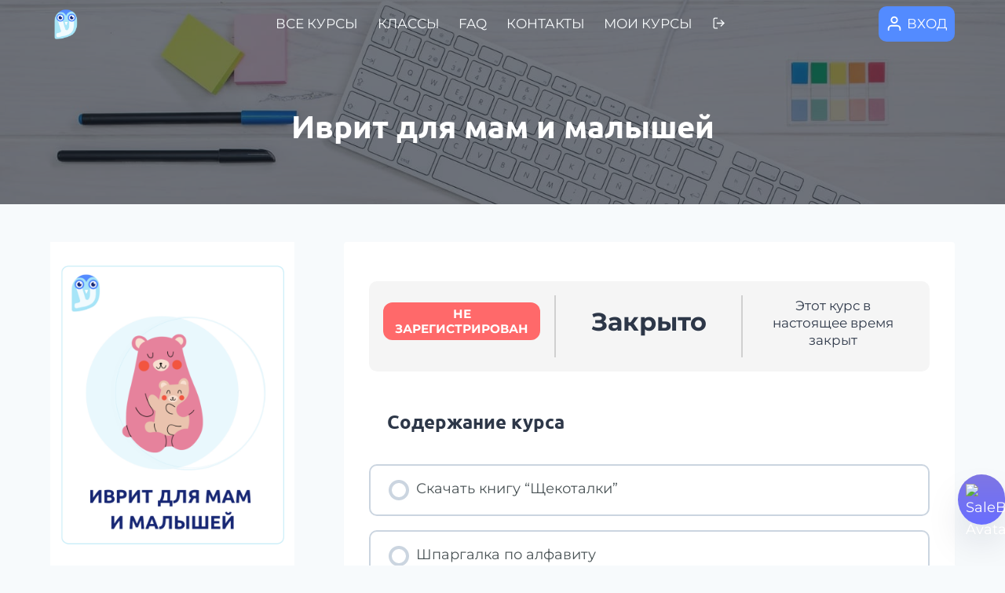

--- FILE ---
content_type: text/html; charset=UTF-8
request_url: https://ivrika.academy/course/ivrit-dlja-mam-i-malyshej/
body_size: 41256
content:
<!doctype html>
<html lang="ru-RU" class="no-js" itemtype="https://schema.org/Blog" itemscope>
<head>
	<meta charset="UTF-8">
	<meta name="viewport" content="width=device-width, initial-scale=1, minimum-scale=1">
	<title>Иврит для мам и малышей &#x2d; Иврика. Онлайн&#x2d;школа иврита</title>
	<script type="text/javascript">function theChampLoadEvent(e){var t=window.onload;if(typeof window.onload!="function"){window.onload=e}else{window.onload=function(){t();e()}}}</script>
		<script type="text/javascript">var theChampDefaultLang = 'ru_RU', theChampCloseIconPath = 'https://ivrika.academy/wp-content/plugins/super-socializer/images/close.png';</script>
		<script>var theChampSiteUrl = 'https://ivrika.academy', theChampVerified = 0, theChampEmailPopup = 0, heateorSsMoreSharePopupSearchText = 'Поиск';</script>
			<script>var theChampLoadingImgPath = 'https://ivrika.academy/wp-content/plugins/super-socializer/images/ajax_loader.gif'; var theChampAjaxUrl = 'https://ivrika.academy/wp-admin/admin-ajax.php'; var theChampRedirectionUrl = 'https://ivrika.academy/course/ivrit-dlja-mam-i-malyshej/'; var theChampRegRedirectionUrl = 'https://ivrika.academy/course/ivrit-dlja-mam-i-malyshej/'; </script>
				<script> var theChampFBKey = '', theChampSameTabLogin = '1', theChampVerified = 0; var theChampAjaxUrl = 'https://ivrika.academy/wp-admin/admin-ajax.php'; var theChampPopupTitle = ''; var theChampEmailPopup = 0; var theChampEmailAjaxUrl = 'https://ivrika.academy/wp-admin/admin-ajax.php'; var theChampEmailPopupTitle = ''; var theChampEmailPopupErrorMsg = ''; var theChampEmailPopupUniqueId = ''; var theChampEmailPopupVerifyMessage = ''; var theChampSteamAuthUrl = ""; var theChampCurrentPageUrl = 'https%3A%2F%2Fivrika.academy%2Fcourse%2Fivrit-dlja-mam-i-malyshej%2F';  var heateorMSEnabled = 0, theChampTwitterAuthUrl = theChampSiteUrl + "?SuperSocializerAuth=Twitter&super_socializer_redirect_to=" + theChampCurrentPageUrl, theChampLineAuthUrl = theChampSiteUrl + "?SuperSocializerAuth=Line&super_socializer_redirect_to=" + theChampCurrentPageUrl, theChampLiveAuthUrl = theChampSiteUrl + "?SuperSocializerAuth=Live&super_socializer_redirect_to=" + theChampCurrentPageUrl, theChampFacebookAuthUrl = theChampSiteUrl + "?SuperSocializerAuth=Facebook&super_socializer_redirect_to=" + theChampCurrentPageUrl, theChampYahooAuthUrl = theChampSiteUrl + "?SuperSocializerAuth=Yahoo&super_socializer_redirect_to=" + theChampCurrentPageUrl, theChampGoogleAuthUrl = theChampSiteUrl + "?SuperSocializerAuth=Google&super_socializer_redirect_to=" + theChampCurrentPageUrl, theChampYoutubeAuthUrl = theChampSiteUrl + "?SuperSocializerAuth=Youtube&super_socializer_redirect_to=" + theChampCurrentPageUrl, theChampVkontakteAuthUrl = theChampSiteUrl + "?SuperSocializerAuth=Vkontakte&super_socializer_redirect_to=" + theChampCurrentPageUrl, theChampLinkedinAuthUrl = theChampSiteUrl + "?SuperSocializerAuth=Linkedin&super_socializer_redirect_to=" + theChampCurrentPageUrl, theChampInstagramAuthUrl = theChampSiteUrl + "?SuperSocializerAuth=Instagram&super_socializer_redirect_to=" + theChampCurrentPageUrl, theChampWordpressAuthUrl = theChampSiteUrl + "?SuperSocializerAuth=Wordpress&super_socializer_redirect_to=" + theChampCurrentPageUrl, theChampDribbbleAuthUrl = theChampSiteUrl + "?SuperSocializerAuth=Dribbble&super_socializer_redirect_to=" + theChampCurrentPageUrl, theChampGithubAuthUrl = theChampSiteUrl + "?SuperSocializerAuth=Github&super_socializer_redirect_to=" + theChampCurrentPageUrl, theChampSpotifyAuthUrl = theChampSiteUrl + "?SuperSocializerAuth=Spotify&super_socializer_redirect_to=" + theChampCurrentPageUrl, theChampKakaoAuthUrl = theChampSiteUrl + "?SuperSocializerAuth=Kakao&super_socializer_redirect_to=" + theChampCurrentPageUrl, theChampTwitchAuthUrl = theChampSiteUrl + "?SuperSocializerAuth=Twitch&super_socializer_redirect_to=" + theChampCurrentPageUrl, theChampRedditAuthUrl = theChampSiteUrl + "?SuperSocializerAuth=Reddit&super_socializer_redirect_to=" + theChampCurrentPageUrl, theChampDisqusAuthUrl = theChampSiteUrl + "?SuperSocializerAuth=Disqus&super_socializer_redirect_to=" + theChampCurrentPageUrl, theChampDropboxAuthUrl = theChampSiteUrl + "?SuperSocializerAuth=Dropbox&super_socializer_redirect_to=" + theChampCurrentPageUrl, theChampFoursquareAuthUrl = theChampSiteUrl + "?SuperSocializerAuth=Foursquare&super_socializer_redirect_to=" + theChampCurrentPageUrl, theChampAmazonAuthUrl = theChampSiteUrl + "?SuperSocializerAuth=Amazon&super_socializer_redirect_to=" + theChampCurrentPageUrl, theChampStackoverflowAuthUrl = theChampSiteUrl + "?SuperSocializerAuth=Stackoverflow&super_socializer_redirect_to=" + theChampCurrentPageUrl, theChampDiscordAuthUrl = theChampSiteUrl + "?SuperSocializerAuth=Discord&super_socializer_redirect_to=" + theChampCurrentPageUrl, theChampMailruAuthUrl = theChampSiteUrl + "?SuperSocializerAuth=Mailru&super_socializer_redirect_to=" + theChampCurrentPageUrl, theChampYandexAuthUrl = theChampSiteUrl + "?SuperSocializerAuth=Yandex&super_socializer_redirect_to=" + theChampCurrentPageUrl; theChampOdnoklassnikiAuthUrl = theChampSiteUrl + "?SuperSocializerAuth=Odnoklassniki&super_socializer_redirect_to=" + theChampCurrentPageUrl;</script>
			<style type="text/css">
						.the_champ_button_instagram span.the_champ_svg,a.the_champ_instagram span.the_champ_svg{background:radial-gradient(circle at 30% 107%,#fdf497 0,#fdf497 5%,#fd5949 45%,#d6249f 60%,#285aeb 90%)}
					.the_champ_horizontal_sharing .the_champ_svg,.heateor_ss_standard_follow_icons_container .the_champ_svg{
					color: #fff;
				border-width: 0px;
		border-style: solid;
		border-color: transparent;
	}
		.the_champ_horizontal_sharing .theChampTCBackground{
		color:#666;
	}
		.the_champ_horizontal_sharing span.the_champ_svg:hover,.heateor_ss_standard_follow_icons_container span.the_champ_svg:hover{
				border-color: transparent;
	}
		.the_champ_vertical_sharing span.the_champ_svg,.heateor_ss_floating_follow_icons_container span.the_champ_svg{
					color: #fff;
				border-width: 0px;
		border-style: solid;
		border-color: transparent;
	}
		.the_champ_vertical_sharing .theChampTCBackground{
		color:#666;
	}
		.the_champ_vertical_sharing span.the_champ_svg:hover,.heateor_ss_floating_follow_icons_container span.the_champ_svg:hover{
						border-color: transparent;
		}
	@media screen and (max-width:783px){.the_champ_vertical_sharing{display:none!important}}div.heateor_ss_mobile_footer{display:none;}@media screen and (max-width:783px){div.the_champ_bottom_sharing div.the_champ_sharing_ul .theChampTCBackground{width:100%!important;background-color:white}div.the_champ_bottom_sharing{width:100%!important;left:0!important;}div.the_champ_bottom_sharing a{width:14.285714285714% !important;margin:0!important;padding:0!important;}div.the_champ_bottom_sharing .the_champ_svg{width:100%!important;}div.the_champ_bottom_sharing div.theChampTotalShareCount{font-size:.7em!important;line-height:28px!important}div.the_champ_bottom_sharing div.theChampTotalShareText{font-size:.5em!important;line-height:0px!important}div.heateor_ss_mobile_footer{display:block;height:40px;}.the_champ_bottom_sharing{padding:0!important;display:block!important;width: auto!important;bottom:-2px!important;top: auto!important;}.the_champ_bottom_sharing .the_champ_square_count{line-height: inherit;}.the_champ_bottom_sharing .theChampSharingArrow{display:none;}.the_champ_bottom_sharing .theChampTCBackground{margin-right: 1.1em !important}}div.the_champ_social_login_title,div.the_champ_login_container{text-align:center}ul.the_champ_login_ul{width:100%;text-align:center;}div.the_champ_login_container ul.the_champ_login_ul li{float:none!important;display:inline-block;}</style>
	
<!-- The SEO Framework Создано Сибрэ Вайэр -->
<meta name="robots" content="max-snippet:-1,max-image-preview:large,max-video-preview:-1" />
<link rel="canonical" href="https://ivrika.academy/course/ivrit-dlja-mam-i-malyshej/" />
<meta property="og:type" content="article" />
<meta property="og:locale" content="ru_RU" />
<meta property="og:site_name" content="Иврика. Онлайн-школа иврита" />
<meta property="og:title" content="Иврит для мам и малышей" />
<meta property="og:url" content="https://ivrika.academy/course/ivrit-dlja-mam-i-malyshej/" />
<meta property="og:image" content="https://ivrika.academy/wp-content/uploads/2019/06/46.png" />
<meta property="og:image:width" content="1539" />
<meta property="og:image:height" content="2048" />
<meta property="article:published_time" content="2019-06-08T12:57:55+00:00" />
<meta property="article:modified_time" content="2024-04-09T08:28:23+00:00" />
<meta name="twitter:card" content="summary_large_image" />
<meta name="twitter:title" content="Иврит для мам и малышей" />
<meta name="twitter:image" content="https://ivrika.academy/wp-content/uploads/2019/06/46.png" />
<script type="application/ld+json">{"@context":"https://schema.org","@graph":[{"@type":"WebSite","@id":"https://ivrika.academy/#/schema/WebSite","url":"https://ivrika.academy/","name":"Иврика. Онлайн&#x2d;школа иврита","description":"Учите иврит интересно и весело!","inLanguage":"ru-RU","potentialAction":{"@type":"SearchAction","target":{"@type":"EntryPoint","urlTemplate":"https://ivrika.academy/search/{search_term_string}/"},"query-input":"required name=search_term_string"},"publisher":{"@type":"Organization","@id":"https://ivrika.academy/#/schema/Organization","name":"Иврика. Онлайн&#x2d;школа иврита","url":"https://ivrika.academy/","logo":{"@type":"ImageObject","url":"https://ivrika.academy/wp-content/uploads/2023/10/cropped-cropped-logotip_ivrika_znak_goluboj@4x.png","contentUrl":"https://ivrika.academy/wp-content/uploads/2023/10/cropped-cropped-logotip_ivrika_znak_goluboj@4x.png","width":512,"height":512,"contentSize":"32825"}}},{"@type":"WebPage","@id":"https://ivrika.academy/course/ivrit-dlja-mam-i-malyshej/","url":"https://ivrika.academy/course/ivrit-dlja-mam-i-malyshej/","name":"Иврит для мам и малышей &#x2d; Иврика. Онлайн&#x2d;школа иврита","inLanguage":"ru-RU","isPartOf":{"@id":"https://ivrika.academy/#/schema/WebSite"},"breadcrumb":{"@type":"BreadcrumbList","@id":"https://ivrika.academy/#/schema/BreadcrumbList","itemListElement":[{"@type":"ListItem","position":1,"item":"https://ivrika.academy/","name":"Иврика. Онлайн&#x2d;школа иврита"},{"@type":"ListItem","position":2,"item":"https://ivrika.academy/course/","name":"Архивы: Курсы"},{"@type":"ListItem","position":3,"item":"https://ivrika.academy/course-category/drugie/","name":"Курс Категория: Мини&#x2d;курсы"},{"@type":"ListItem","position":4,"name":"Иврит для мам и малышей"}]},"potentialAction":{"@type":"ReadAction","target":"https://ivrika.academy/course/ivrit-dlja-mam-i-malyshej/"},"datePublished":"2019-06-08T12:57:55+00:00","dateModified":"2024-04-09T08:28:23+00:00","author":{"@type":"Person","@id":"https://ivrika.academy/#/schema/Person/afab02f45d2102d7bdc54006627c43a6","name":"Вероника Парамонова"}}]}</script>
<!-- / The SEO Framework Создано Сибрэ Вайэр | 12.94ms meta | 5.18ms boot -->

<link rel="alternate" type="application/rss+xml" title="Иврика. Онлайн-школа иврита &raquo; Лента" href="https://ivrika.academy/feed/" />
<link rel="alternate" type="application/rss+xml" title="Иврика. Онлайн-школа иврита &raquo; Лента комментариев" href="https://ivrika.academy/comments/feed/" />
			<script>document.documentElement.classList.remove( 'no-js' );</script>
			<link rel="alternate" type="application/rss+xml" title="Иврика. Онлайн-школа иврита &raquo; Лента комментариев к &laquo;Иврит для мам и малышей&raquo;" href="https://ivrika.academy/course/ivrit-dlja-mam-i-malyshej/feed/" />
<link rel="alternate" title="oEmbed (JSON)" type="application/json+oembed" href="https://ivrika.academy/wp-json/oembed/1.0/embed?url=https%3A%2F%2Fivrika.academy%2Fcourse%2Fivrit-dlja-mam-i-malyshej%2F" />
<link rel="alternate" title="oEmbed (XML)" type="text/xml+oembed" href="https://ivrika.academy/wp-json/oembed/1.0/embed?url=https%3A%2F%2Fivrika.academy%2Fcourse%2Fivrit-dlja-mam-i-malyshej%2F&#038;format=xml" />
<style id='wp-img-auto-sizes-contain-inline-css'>
img:is([sizes=auto i],[sizes^="auto," i]){contain-intrinsic-size:3000px 1500px}
/*# sourceURL=wp-img-auto-sizes-contain-inline-css */
</style>
<link rel='stylesheet' id='kadence-blocks-rowlayout-css' href='https://ivrika.academy/wp-content/plugins/kadence-blocks/dist/style-blocks-rowlayout.css?ver=3.5.30' media='all' />
<link rel='stylesheet' id='kadence-blocks-column-css' href='https://ivrika.academy/wp-content/plugins/kadence-blocks/dist/style-blocks-column.css?ver=3.5.30' media='all' />
<link rel='stylesheet' id='kadence-blocks-advancedbtn-css' href='https://ivrika.academy/wp-content/plugins/kadence-blocks/dist/style-blocks-advancedbtn.css?ver=3.5.30' media='all' />
<link rel='stylesheet' id='kadence-blocks-iconlist-css' href='https://ivrika.academy/wp-content/plugins/kadence-blocks/dist/style-blocks-iconlist.css?ver=3.5.30' media='all' />
<style id='kadence-blocks-advancedheading-inline-css'>
.wp-block-kadence-advancedheading mark{background:transparent;border-style:solid;border-width:0}.wp-block-kadence-advancedheading mark.kt-highlight{color:#f76a0c;}.kb-adv-heading-icon{display: inline-flex;justify-content: center;align-items: center;} .is-layout-constrained > .kb-advanced-heading-link {display: block;}.single-content .kadence-advanced-heading-wrapper h1, .single-content .kadence-advanced-heading-wrapper h2, .single-content .kadence-advanced-heading-wrapper h3, .single-content .kadence-advanced-heading-wrapper h4, .single-content .kadence-advanced-heading-wrapper h5, .single-content .kadence-advanced-heading-wrapper h6 {margin: 1.5em 0 .5em;}.single-content .kadence-advanced-heading-wrapper+* { margin-top:0;}.kb-screen-reader-text{position:absolute;width:1px;height:1px;padding:0;margin:-1px;overflow:hidden;clip:rect(0,0,0,0);}
/*# sourceURL=kadence-blocks-advancedheading-inline-css */
</style>
<link rel='stylesheet' id='mp-theme-css' href='https://ivrika.academy/wp-content/plugins/memberpress/css/ui/theme.css?ver=1.12.6' media='all' />
<style id='wp-emoji-styles-inline-css'>

	img.wp-smiley, img.emoji {
		display: inline !important;
		border: none !important;
		box-shadow: none !important;
		height: 1em !important;
		width: 1em !important;
		margin: 0 0.07em !important;
		vertical-align: -0.1em !important;
		background: none !important;
		padding: 0 !important;
	}
/*# sourceURL=wp-emoji-styles-inline-css */
</style>
<style id='wp-block-library-inline-css'>
:root{--wp-block-synced-color:#7a00df;--wp-block-synced-color--rgb:122,0,223;--wp-bound-block-color:var(--wp-block-synced-color);--wp-editor-canvas-background:#ddd;--wp-admin-theme-color:#007cba;--wp-admin-theme-color--rgb:0,124,186;--wp-admin-theme-color-darker-10:#006ba1;--wp-admin-theme-color-darker-10--rgb:0,107,160.5;--wp-admin-theme-color-darker-20:#005a87;--wp-admin-theme-color-darker-20--rgb:0,90,135;--wp-admin-border-width-focus:2px}@media (min-resolution:192dpi){:root{--wp-admin-border-width-focus:1.5px}}.wp-element-button{cursor:pointer}:root .has-very-light-gray-background-color{background-color:#eee}:root .has-very-dark-gray-background-color{background-color:#313131}:root .has-very-light-gray-color{color:#eee}:root .has-very-dark-gray-color{color:#313131}:root .has-vivid-green-cyan-to-vivid-cyan-blue-gradient-background{background:linear-gradient(135deg,#00d084,#0693e3)}:root .has-purple-crush-gradient-background{background:linear-gradient(135deg,#34e2e4,#4721fb 50%,#ab1dfe)}:root .has-hazy-dawn-gradient-background{background:linear-gradient(135deg,#faaca8,#dad0ec)}:root .has-subdued-olive-gradient-background{background:linear-gradient(135deg,#fafae1,#67a671)}:root .has-atomic-cream-gradient-background{background:linear-gradient(135deg,#fdd79a,#004a59)}:root .has-nightshade-gradient-background{background:linear-gradient(135deg,#330968,#31cdcf)}:root .has-midnight-gradient-background{background:linear-gradient(135deg,#020381,#2874fc)}:root{--wp--preset--font-size--normal:16px;--wp--preset--font-size--huge:42px}.has-regular-font-size{font-size:1em}.has-larger-font-size{font-size:2.625em}.has-normal-font-size{font-size:var(--wp--preset--font-size--normal)}.has-huge-font-size{font-size:var(--wp--preset--font-size--huge)}.has-text-align-center{text-align:center}.has-text-align-left{text-align:left}.has-text-align-right{text-align:right}.has-fit-text{white-space:nowrap!important}#end-resizable-editor-section{display:none}.aligncenter{clear:both}.items-justified-left{justify-content:flex-start}.items-justified-center{justify-content:center}.items-justified-right{justify-content:flex-end}.items-justified-space-between{justify-content:space-between}.screen-reader-text{border:0;clip-path:inset(50%);height:1px;margin:-1px;overflow:hidden;padding:0;position:absolute;width:1px;word-wrap:normal!important}.screen-reader-text:focus{background-color:#ddd;clip-path:none;color:#444;display:block;font-size:1em;height:auto;left:5px;line-height:normal;padding:15px 23px 14px;text-decoration:none;top:5px;width:auto;z-index:100000}html :where(.has-border-color){border-style:solid}html :where([style*=border-top-color]){border-top-style:solid}html :where([style*=border-right-color]){border-right-style:solid}html :where([style*=border-bottom-color]){border-bottom-style:solid}html :where([style*=border-left-color]){border-left-style:solid}html :where([style*=border-width]){border-style:solid}html :where([style*=border-top-width]){border-top-style:solid}html :where([style*=border-right-width]){border-right-style:solid}html :where([style*=border-bottom-width]){border-bottom-style:solid}html :where([style*=border-left-width]){border-left-style:solid}html :where(img[class*=wp-image-]){height:auto;max-width:100%}:where(figure){margin:0 0 1em}html :where(.is-position-sticky){--wp-admin--admin-bar--position-offset:var(--wp-admin--admin-bar--height,0px)}@media screen and (max-width:600px){html :where(.is-position-sticky){--wp-admin--admin-bar--position-offset:0px}}

/*# sourceURL=wp-block-library-inline-css */
</style><style id='wp-block-image-inline-css'>
.wp-block-image>a,.wp-block-image>figure>a{display:inline-block}.wp-block-image img{box-sizing:border-box;height:auto;max-width:100%;vertical-align:bottom}@media not (prefers-reduced-motion){.wp-block-image img.hide{visibility:hidden}.wp-block-image img.show{animation:show-content-image .4s}}.wp-block-image[style*=border-radius] img,.wp-block-image[style*=border-radius]>a{border-radius:inherit}.wp-block-image.has-custom-border img{box-sizing:border-box}.wp-block-image.aligncenter{text-align:center}.wp-block-image.alignfull>a,.wp-block-image.alignwide>a{width:100%}.wp-block-image.alignfull img,.wp-block-image.alignwide img{height:auto;width:100%}.wp-block-image .aligncenter,.wp-block-image .alignleft,.wp-block-image .alignright,.wp-block-image.aligncenter,.wp-block-image.alignleft,.wp-block-image.alignright{display:table}.wp-block-image .aligncenter>figcaption,.wp-block-image .alignleft>figcaption,.wp-block-image .alignright>figcaption,.wp-block-image.aligncenter>figcaption,.wp-block-image.alignleft>figcaption,.wp-block-image.alignright>figcaption{caption-side:bottom;display:table-caption}.wp-block-image .alignleft{float:left;margin:.5em 1em .5em 0}.wp-block-image .alignright{float:right;margin:.5em 0 .5em 1em}.wp-block-image .aligncenter{margin-left:auto;margin-right:auto}.wp-block-image :where(figcaption){margin-bottom:1em;margin-top:.5em}.wp-block-image.is-style-circle-mask img{border-radius:9999px}@supports ((-webkit-mask-image:none) or (mask-image:none)) or (-webkit-mask-image:none){.wp-block-image.is-style-circle-mask img{border-radius:0;-webkit-mask-image:url('data:image/svg+xml;utf8,<svg viewBox="0 0 100 100" xmlns="http://www.w3.org/2000/svg"><circle cx="50" cy="50" r="50"/></svg>');mask-image:url('data:image/svg+xml;utf8,<svg viewBox="0 0 100 100" xmlns="http://www.w3.org/2000/svg"><circle cx="50" cy="50" r="50"/></svg>');mask-mode:alpha;-webkit-mask-position:center;mask-position:center;-webkit-mask-repeat:no-repeat;mask-repeat:no-repeat;-webkit-mask-size:contain;mask-size:contain}}:root :where(.wp-block-image.is-style-rounded img,.wp-block-image .is-style-rounded img){border-radius:9999px}.wp-block-image figure{margin:0}.wp-lightbox-container{display:flex;flex-direction:column;position:relative}.wp-lightbox-container img{cursor:zoom-in}.wp-lightbox-container img:hover+button{opacity:1}.wp-lightbox-container button{align-items:center;backdrop-filter:blur(16px) saturate(180%);background-color:#5a5a5a40;border:none;border-radius:4px;cursor:zoom-in;display:flex;height:20px;justify-content:center;opacity:0;padding:0;position:absolute;right:16px;text-align:center;top:16px;width:20px;z-index:100}@media not (prefers-reduced-motion){.wp-lightbox-container button{transition:opacity .2s ease}}.wp-lightbox-container button:focus-visible{outline:3px auto #5a5a5a40;outline:3px auto -webkit-focus-ring-color;outline-offset:3px}.wp-lightbox-container button:hover{cursor:pointer;opacity:1}.wp-lightbox-container button:focus{opacity:1}.wp-lightbox-container button:focus,.wp-lightbox-container button:hover,.wp-lightbox-container button:not(:hover):not(:active):not(.has-background){background-color:#5a5a5a40;border:none}.wp-lightbox-overlay{box-sizing:border-box;cursor:zoom-out;height:100vh;left:0;overflow:hidden;position:fixed;top:0;visibility:hidden;width:100%;z-index:100000}.wp-lightbox-overlay .close-button{align-items:center;cursor:pointer;display:flex;justify-content:center;min-height:40px;min-width:40px;padding:0;position:absolute;right:calc(env(safe-area-inset-right) + 16px);top:calc(env(safe-area-inset-top) + 16px);z-index:5000000}.wp-lightbox-overlay .close-button:focus,.wp-lightbox-overlay .close-button:hover,.wp-lightbox-overlay .close-button:not(:hover):not(:active):not(.has-background){background:none;border:none}.wp-lightbox-overlay .lightbox-image-container{height:var(--wp--lightbox-container-height);left:50%;overflow:hidden;position:absolute;top:50%;transform:translate(-50%,-50%);transform-origin:top left;width:var(--wp--lightbox-container-width);z-index:9999999999}.wp-lightbox-overlay .wp-block-image{align-items:center;box-sizing:border-box;display:flex;height:100%;justify-content:center;margin:0;position:relative;transform-origin:0 0;width:100%;z-index:3000000}.wp-lightbox-overlay .wp-block-image img{height:var(--wp--lightbox-image-height);min-height:var(--wp--lightbox-image-height);min-width:var(--wp--lightbox-image-width);width:var(--wp--lightbox-image-width)}.wp-lightbox-overlay .wp-block-image figcaption{display:none}.wp-lightbox-overlay button{background:none;border:none}.wp-lightbox-overlay .scrim{background-color:#fff;height:100%;opacity:.9;position:absolute;width:100%;z-index:2000000}.wp-lightbox-overlay.active{visibility:visible}@media not (prefers-reduced-motion){.wp-lightbox-overlay.active{animation:turn-on-visibility .25s both}.wp-lightbox-overlay.active img{animation:turn-on-visibility .35s both}.wp-lightbox-overlay.show-closing-animation:not(.active){animation:turn-off-visibility .35s both}.wp-lightbox-overlay.show-closing-animation:not(.active) img{animation:turn-off-visibility .25s both}.wp-lightbox-overlay.zoom.active{animation:none;opacity:1;visibility:visible}.wp-lightbox-overlay.zoom.active .lightbox-image-container{animation:lightbox-zoom-in .4s}.wp-lightbox-overlay.zoom.active .lightbox-image-container img{animation:none}.wp-lightbox-overlay.zoom.active .scrim{animation:turn-on-visibility .4s forwards}.wp-lightbox-overlay.zoom.show-closing-animation:not(.active){animation:none}.wp-lightbox-overlay.zoom.show-closing-animation:not(.active) .lightbox-image-container{animation:lightbox-zoom-out .4s}.wp-lightbox-overlay.zoom.show-closing-animation:not(.active) .lightbox-image-container img{animation:none}.wp-lightbox-overlay.zoom.show-closing-animation:not(.active) .scrim{animation:turn-off-visibility .4s forwards}}@keyframes show-content-image{0%{visibility:hidden}99%{visibility:hidden}to{visibility:visible}}@keyframes turn-on-visibility{0%{opacity:0}to{opacity:1}}@keyframes turn-off-visibility{0%{opacity:1;visibility:visible}99%{opacity:0;visibility:visible}to{opacity:0;visibility:hidden}}@keyframes lightbox-zoom-in{0%{transform:translate(calc((-100vw + var(--wp--lightbox-scrollbar-width))/2 + var(--wp--lightbox-initial-left-position)),calc(-50vh + var(--wp--lightbox-initial-top-position))) scale(var(--wp--lightbox-scale))}to{transform:translate(-50%,-50%) scale(1)}}@keyframes lightbox-zoom-out{0%{transform:translate(-50%,-50%) scale(1);visibility:visible}99%{visibility:visible}to{transform:translate(calc((-100vw + var(--wp--lightbox-scrollbar-width))/2 + var(--wp--lightbox-initial-left-position)),calc(-50vh + var(--wp--lightbox-initial-top-position))) scale(var(--wp--lightbox-scale));visibility:hidden}}
/*# sourceURL=https://ivrika.academy/wp-includes/blocks/image/style.min.css */
</style>
<style id='wp-block-paragraph-inline-css'>
.is-small-text{font-size:.875em}.is-regular-text{font-size:1em}.is-large-text{font-size:2.25em}.is-larger-text{font-size:3em}.has-drop-cap:not(:focus):first-letter{float:left;font-size:8.4em;font-style:normal;font-weight:100;line-height:.68;margin:.05em .1em 0 0;text-transform:uppercase}body.rtl .has-drop-cap:not(:focus):first-letter{float:none;margin-left:.1em}p.has-drop-cap.has-background{overflow:hidden}:root :where(p.has-background){padding:1.25em 2.375em}:where(p.has-text-color:not(.has-link-color)) a{color:inherit}p.has-text-align-left[style*="writing-mode:vertical-lr"],p.has-text-align-right[style*="writing-mode:vertical-rl"]{rotate:180deg}
/*# sourceURL=https://ivrika.academy/wp-includes/blocks/paragraph/style.min.css */
</style>
<style id='global-styles-inline-css'>
:root{--wp--preset--aspect-ratio--square: 1;--wp--preset--aspect-ratio--4-3: 4/3;--wp--preset--aspect-ratio--3-4: 3/4;--wp--preset--aspect-ratio--3-2: 3/2;--wp--preset--aspect-ratio--2-3: 2/3;--wp--preset--aspect-ratio--16-9: 16/9;--wp--preset--aspect-ratio--9-16: 9/16;--wp--preset--color--black: #000000;--wp--preset--color--cyan-bluish-gray: #abb8c3;--wp--preset--color--white: #ffffff;--wp--preset--color--pale-pink: #f78da7;--wp--preset--color--vivid-red: #cf2e2e;--wp--preset--color--luminous-vivid-orange: #ff6900;--wp--preset--color--luminous-vivid-amber: #fcb900;--wp--preset--color--light-green-cyan: #7bdcb5;--wp--preset--color--vivid-green-cyan: #00d084;--wp--preset--color--pale-cyan-blue: #8ed1fc;--wp--preset--color--vivid-cyan-blue: #0693e3;--wp--preset--color--vivid-purple: #9b51e0;--wp--preset--color--theme-palette-1: var(--global-palette1);--wp--preset--color--theme-palette-2: var(--global-palette2);--wp--preset--color--theme-palette-3: var(--global-palette3);--wp--preset--color--theme-palette-4: var(--global-palette4);--wp--preset--color--theme-palette-5: var(--global-palette5);--wp--preset--color--theme-palette-6: var(--global-palette6);--wp--preset--color--theme-palette-7: var(--global-palette7);--wp--preset--color--theme-palette-8: var(--global-palette8);--wp--preset--color--theme-palette-9: var(--global-palette9);--wp--preset--gradient--vivid-cyan-blue-to-vivid-purple: linear-gradient(135deg,rgb(6,147,227) 0%,rgb(155,81,224) 100%);--wp--preset--gradient--light-green-cyan-to-vivid-green-cyan: linear-gradient(135deg,rgb(122,220,180) 0%,rgb(0,208,130) 100%);--wp--preset--gradient--luminous-vivid-amber-to-luminous-vivid-orange: linear-gradient(135deg,rgb(252,185,0) 0%,rgb(255,105,0) 100%);--wp--preset--gradient--luminous-vivid-orange-to-vivid-red: linear-gradient(135deg,rgb(255,105,0) 0%,rgb(207,46,46) 100%);--wp--preset--gradient--very-light-gray-to-cyan-bluish-gray: linear-gradient(135deg,rgb(238,238,238) 0%,rgb(169,184,195) 100%);--wp--preset--gradient--cool-to-warm-spectrum: linear-gradient(135deg,rgb(74,234,220) 0%,rgb(151,120,209) 20%,rgb(207,42,186) 40%,rgb(238,44,130) 60%,rgb(251,105,98) 80%,rgb(254,248,76) 100%);--wp--preset--gradient--blush-light-purple: linear-gradient(135deg,rgb(255,206,236) 0%,rgb(152,150,240) 100%);--wp--preset--gradient--blush-bordeaux: linear-gradient(135deg,rgb(254,205,165) 0%,rgb(254,45,45) 50%,rgb(107,0,62) 100%);--wp--preset--gradient--luminous-dusk: linear-gradient(135deg,rgb(255,203,112) 0%,rgb(199,81,192) 50%,rgb(65,88,208) 100%);--wp--preset--gradient--pale-ocean: linear-gradient(135deg,rgb(255,245,203) 0%,rgb(182,227,212) 50%,rgb(51,167,181) 100%);--wp--preset--gradient--electric-grass: linear-gradient(135deg,rgb(202,248,128) 0%,rgb(113,206,126) 100%);--wp--preset--gradient--midnight: linear-gradient(135deg,rgb(2,3,129) 0%,rgb(40,116,252) 100%);--wp--preset--font-size--small: var(--global-font-size-small);--wp--preset--font-size--medium: var(--global-font-size-medium);--wp--preset--font-size--large: var(--global-font-size-large);--wp--preset--font-size--x-large: 42px;--wp--preset--font-size--larger: var(--global-font-size-larger);--wp--preset--font-size--xxlarge: var(--global-font-size-xxlarge);--wp--preset--spacing--20: 0.44rem;--wp--preset--spacing--30: 0.67rem;--wp--preset--spacing--40: 1rem;--wp--preset--spacing--50: 1.5rem;--wp--preset--spacing--60: 2.25rem;--wp--preset--spacing--70: 3.38rem;--wp--preset--spacing--80: 5.06rem;--wp--preset--shadow--natural: 6px 6px 9px rgba(0, 0, 0, 0.2);--wp--preset--shadow--deep: 12px 12px 50px rgba(0, 0, 0, 0.4);--wp--preset--shadow--sharp: 6px 6px 0px rgba(0, 0, 0, 0.2);--wp--preset--shadow--outlined: 6px 6px 0px -3px rgb(255, 255, 255), 6px 6px rgb(0, 0, 0);--wp--preset--shadow--crisp: 6px 6px 0px rgb(0, 0, 0);}:where(.is-layout-flex){gap: 0.5em;}:where(.is-layout-grid){gap: 0.5em;}body .is-layout-flex{display: flex;}.is-layout-flex{flex-wrap: wrap;align-items: center;}.is-layout-flex > :is(*, div){margin: 0;}body .is-layout-grid{display: grid;}.is-layout-grid > :is(*, div){margin: 0;}:where(.wp-block-columns.is-layout-flex){gap: 2em;}:where(.wp-block-columns.is-layout-grid){gap: 2em;}:where(.wp-block-post-template.is-layout-flex){gap: 1.25em;}:where(.wp-block-post-template.is-layout-grid){gap: 1.25em;}.has-black-color{color: var(--wp--preset--color--black) !important;}.has-cyan-bluish-gray-color{color: var(--wp--preset--color--cyan-bluish-gray) !important;}.has-white-color{color: var(--wp--preset--color--white) !important;}.has-pale-pink-color{color: var(--wp--preset--color--pale-pink) !important;}.has-vivid-red-color{color: var(--wp--preset--color--vivid-red) !important;}.has-luminous-vivid-orange-color{color: var(--wp--preset--color--luminous-vivid-orange) !important;}.has-luminous-vivid-amber-color{color: var(--wp--preset--color--luminous-vivid-amber) !important;}.has-light-green-cyan-color{color: var(--wp--preset--color--light-green-cyan) !important;}.has-vivid-green-cyan-color{color: var(--wp--preset--color--vivid-green-cyan) !important;}.has-pale-cyan-blue-color{color: var(--wp--preset--color--pale-cyan-blue) !important;}.has-vivid-cyan-blue-color{color: var(--wp--preset--color--vivid-cyan-blue) !important;}.has-vivid-purple-color{color: var(--wp--preset--color--vivid-purple) !important;}.has-theme-palette-1-color{color: var(--wp--preset--color--theme-palette-1) !important;}.has-theme-palette-2-color{color: var(--wp--preset--color--theme-palette-2) !important;}.has-theme-palette-3-color{color: var(--wp--preset--color--theme-palette-3) !important;}.has-theme-palette-4-color{color: var(--wp--preset--color--theme-palette-4) !important;}.has-theme-palette-5-color{color: var(--wp--preset--color--theme-palette-5) !important;}.has-theme-palette-6-color{color: var(--wp--preset--color--theme-palette-6) !important;}.has-theme-palette-7-color{color: var(--wp--preset--color--theme-palette-7) !important;}.has-theme-palette-8-color{color: var(--wp--preset--color--theme-palette-8) !important;}.has-theme-palette-9-color{color: var(--wp--preset--color--theme-palette-9) !important;}.has-black-background-color{background-color: var(--wp--preset--color--black) !important;}.has-cyan-bluish-gray-background-color{background-color: var(--wp--preset--color--cyan-bluish-gray) !important;}.has-white-background-color{background-color: var(--wp--preset--color--white) !important;}.has-pale-pink-background-color{background-color: var(--wp--preset--color--pale-pink) !important;}.has-vivid-red-background-color{background-color: var(--wp--preset--color--vivid-red) !important;}.has-luminous-vivid-orange-background-color{background-color: var(--wp--preset--color--luminous-vivid-orange) !important;}.has-luminous-vivid-amber-background-color{background-color: var(--wp--preset--color--luminous-vivid-amber) !important;}.has-light-green-cyan-background-color{background-color: var(--wp--preset--color--light-green-cyan) !important;}.has-vivid-green-cyan-background-color{background-color: var(--wp--preset--color--vivid-green-cyan) !important;}.has-pale-cyan-blue-background-color{background-color: var(--wp--preset--color--pale-cyan-blue) !important;}.has-vivid-cyan-blue-background-color{background-color: var(--wp--preset--color--vivid-cyan-blue) !important;}.has-vivid-purple-background-color{background-color: var(--wp--preset--color--vivid-purple) !important;}.has-theme-palette-1-background-color{background-color: var(--wp--preset--color--theme-palette-1) !important;}.has-theme-palette-2-background-color{background-color: var(--wp--preset--color--theme-palette-2) !important;}.has-theme-palette-3-background-color{background-color: var(--wp--preset--color--theme-palette-3) !important;}.has-theme-palette-4-background-color{background-color: var(--wp--preset--color--theme-palette-4) !important;}.has-theme-palette-5-background-color{background-color: var(--wp--preset--color--theme-palette-5) !important;}.has-theme-palette-6-background-color{background-color: var(--wp--preset--color--theme-palette-6) !important;}.has-theme-palette-7-background-color{background-color: var(--wp--preset--color--theme-palette-7) !important;}.has-theme-palette-8-background-color{background-color: var(--wp--preset--color--theme-palette-8) !important;}.has-theme-palette-9-background-color{background-color: var(--wp--preset--color--theme-palette-9) !important;}.has-black-border-color{border-color: var(--wp--preset--color--black) !important;}.has-cyan-bluish-gray-border-color{border-color: var(--wp--preset--color--cyan-bluish-gray) !important;}.has-white-border-color{border-color: var(--wp--preset--color--white) !important;}.has-pale-pink-border-color{border-color: var(--wp--preset--color--pale-pink) !important;}.has-vivid-red-border-color{border-color: var(--wp--preset--color--vivid-red) !important;}.has-luminous-vivid-orange-border-color{border-color: var(--wp--preset--color--luminous-vivid-orange) !important;}.has-luminous-vivid-amber-border-color{border-color: var(--wp--preset--color--luminous-vivid-amber) !important;}.has-light-green-cyan-border-color{border-color: var(--wp--preset--color--light-green-cyan) !important;}.has-vivid-green-cyan-border-color{border-color: var(--wp--preset--color--vivid-green-cyan) !important;}.has-pale-cyan-blue-border-color{border-color: var(--wp--preset--color--pale-cyan-blue) !important;}.has-vivid-cyan-blue-border-color{border-color: var(--wp--preset--color--vivid-cyan-blue) !important;}.has-vivid-purple-border-color{border-color: var(--wp--preset--color--vivid-purple) !important;}.has-theme-palette-1-border-color{border-color: var(--wp--preset--color--theme-palette-1) !important;}.has-theme-palette-2-border-color{border-color: var(--wp--preset--color--theme-palette-2) !important;}.has-theme-palette-3-border-color{border-color: var(--wp--preset--color--theme-palette-3) !important;}.has-theme-palette-4-border-color{border-color: var(--wp--preset--color--theme-palette-4) !important;}.has-theme-palette-5-border-color{border-color: var(--wp--preset--color--theme-palette-5) !important;}.has-theme-palette-6-border-color{border-color: var(--wp--preset--color--theme-palette-6) !important;}.has-theme-palette-7-border-color{border-color: var(--wp--preset--color--theme-palette-7) !important;}.has-theme-palette-8-border-color{border-color: var(--wp--preset--color--theme-palette-8) !important;}.has-theme-palette-9-border-color{border-color: var(--wp--preset--color--theme-palette-9) !important;}.has-vivid-cyan-blue-to-vivid-purple-gradient-background{background: var(--wp--preset--gradient--vivid-cyan-blue-to-vivid-purple) !important;}.has-light-green-cyan-to-vivid-green-cyan-gradient-background{background: var(--wp--preset--gradient--light-green-cyan-to-vivid-green-cyan) !important;}.has-luminous-vivid-amber-to-luminous-vivid-orange-gradient-background{background: var(--wp--preset--gradient--luminous-vivid-amber-to-luminous-vivid-orange) !important;}.has-luminous-vivid-orange-to-vivid-red-gradient-background{background: var(--wp--preset--gradient--luminous-vivid-orange-to-vivid-red) !important;}.has-very-light-gray-to-cyan-bluish-gray-gradient-background{background: var(--wp--preset--gradient--very-light-gray-to-cyan-bluish-gray) !important;}.has-cool-to-warm-spectrum-gradient-background{background: var(--wp--preset--gradient--cool-to-warm-spectrum) !important;}.has-blush-light-purple-gradient-background{background: var(--wp--preset--gradient--blush-light-purple) !important;}.has-blush-bordeaux-gradient-background{background: var(--wp--preset--gradient--blush-bordeaux) !important;}.has-luminous-dusk-gradient-background{background: var(--wp--preset--gradient--luminous-dusk) !important;}.has-pale-ocean-gradient-background{background: var(--wp--preset--gradient--pale-ocean) !important;}.has-electric-grass-gradient-background{background: var(--wp--preset--gradient--electric-grass) !important;}.has-midnight-gradient-background{background: var(--wp--preset--gradient--midnight) !important;}.has-small-font-size{font-size: var(--wp--preset--font-size--small) !important;}.has-medium-font-size{font-size: var(--wp--preset--font-size--medium) !important;}.has-large-font-size{font-size: var(--wp--preset--font-size--large) !important;}.has-x-large-font-size{font-size: var(--wp--preset--font-size--x-large) !important;}.has-larger-font-size{font-size: var(--wp--preset--font-size--larger) !important;}.has-xxlarge-font-size{font-size: var(--wp--preset--font-size--xxlarge) !important;}
/*# sourceURL=global-styles-inline-css */
</style>

<style id='classic-theme-styles-inline-css'>
/*! This file is auto-generated */
.wp-block-button__link{color:#fff;background-color:#32373c;border-radius:9999px;box-shadow:none;text-decoration:none;padding:calc(.667em + 2px) calc(1.333em + 2px);font-size:1.125em}.wp-block-file__button{background:#32373c;color:#fff;text-decoration:none}
/*# sourceURL=/wp-includes/css/classic-themes.min.css */
</style>
<link rel='stylesheet' id='learndash_quiz_front_css-css' href='//ivrika.academy/wp-content/plugins/sfwd-lms/themes/legacy/templates/learndash_quiz_front.min.css?ver=4.25.7.1' media='all' />
<link rel='stylesheet' id='dashicons-css' href='https://ivrika.academy/wp-includes/css/dashicons.min.css?ver=6.9' media='all' />
<link rel='stylesheet' id='learndash-front-css' href='//ivrika.academy/wp-content/plugins/sfwd-lms/themes/ld30/assets/css/learndash.min.css?ver=4.25.7.1' media='all' />
<style id='learndash-front-inline-css'>
		.learndash-wrapper .ld-item-list .ld-item-list-item.ld-is-next,
		.learndash-wrapper .wpProQuiz_content .wpProQuiz_questionListItem label:focus-within {
			border-color: #538bff;
		}

		/*
		.learndash-wrapper a:not(.ld-button):not(#quiz_continue_link):not(.ld-focus-menu-link):not(.btn-blue):not(#quiz_continue_link):not(.ld-js-register-account):not(#ld-focus-mode-course-heading):not(#btn-join):not(.ld-item-name):not(.ld-table-list-item-preview):not(.ld-lesson-item-preview-heading),
		 */

		.learndash-wrapper .ld-breadcrumbs a,
		.learndash-wrapper .ld-lesson-item.ld-is-current-lesson .ld-lesson-item-preview-heading,
		.learndash-wrapper .ld-lesson-item.ld-is-current-lesson .ld-lesson-title,
		.learndash-wrapper .ld-primary-color-hover:hover,
		.learndash-wrapper .ld-primary-color,
		.learndash-wrapper .ld-primary-color-hover:hover,
		.learndash-wrapper .ld-primary-color,
		.learndash-wrapper .ld-tabs .ld-tabs-navigation .ld-tab.ld-active,
		.learndash-wrapper .ld-button.ld-button-transparent,
		.learndash-wrapper .ld-button.ld-button-reverse,
		.learndash-wrapper .ld-icon-certificate,
		.learndash-wrapper .ld-login-modal .ld-login-modal-login .ld-modal-heading,
		#wpProQuiz_user_content a,
		.learndash-wrapper .ld-item-list .ld-item-list-item a.ld-item-name:hover,
		.learndash-wrapper .ld-focus-comments__heading-actions .ld-expand-button,
		.learndash-wrapper .ld-focus-comments__heading a,
		.learndash-wrapper .ld-focus-comments .comment-respond a,
		.learndash-wrapper .ld-focus-comment .ld-comment-reply a.comment-reply-link:hover,
		.learndash-wrapper .ld-expand-button.ld-button-alternate {
			color: #538bff !important;
		}

		.learndash-wrapper .ld-focus-comment.bypostauthor>.ld-comment-wrapper,
		.learndash-wrapper .ld-focus-comment.role-group_leader>.ld-comment-wrapper,
		.learndash-wrapper .ld-focus-comment.role-administrator>.ld-comment-wrapper {
			background-color:rgba(83, 139, 255, 0.03) !important;
		}


		.learndash-wrapper .ld-primary-background,
		.learndash-wrapper .ld-tabs .ld-tabs-navigation .ld-tab.ld-active:after {
			background: #538bff !important;
		}



		.learndash-wrapper .ld-course-navigation .ld-lesson-item.ld-is-current-lesson .ld-status-incomplete,
		.learndash-wrapper .ld-focus-comment.bypostauthor:not(.ptype-sfwd-assignment) >.ld-comment-wrapper>.ld-comment-avatar img,
		.learndash-wrapper .ld-focus-comment.role-group_leader>.ld-comment-wrapper>.ld-comment-avatar img,
		.learndash-wrapper .ld-focus-comment.role-administrator>.ld-comment-wrapper>.ld-comment-avatar img {
			border-color: #538bff !important;
		}



		.learndash-wrapper .ld-loading::before {
			border-top:3px solid #538bff !important;
		}

		.learndash-wrapper .ld-button:hover:not([disabled]):not(.ld-button-transparent):not(.ld--ignore-inline-css),
		#learndash-tooltips .ld-tooltip:after,
		#learndash-tooltips .ld-tooltip,
		.ld-tooltip:not(.ld-tooltip--modern) [role="tooltip"],
		.learndash-wrapper .ld-primary-background,
		.learndash-wrapper .btn-join:not(.ld--ignore-inline-css),
		.learndash-wrapper #btn-join:not(.ld--ignore-inline-css),
		.learndash-wrapper .ld-button:not([disabled]):not(.ld-button-reverse):not(.ld-button-transparent):not(.ld--ignore-inline-css),
		.learndash-wrapper .ld-expand-button:not([disabled]),
		.learndash-wrapper .wpProQuiz_content .wpProQuiz_button:not([disabled]):not(.wpProQuiz_button_reShowQuestion):not(.wpProQuiz_button_restartQuiz),
		.learndash-wrapper .wpProQuiz_content .wpProQuiz_button2:not([disabled]),
		.learndash-wrapper .ld-focus .ld-focus-sidebar .ld-course-navigation-heading,
		.learndash-wrapper .ld-focus-comments .form-submit #submit,
		.learndash-wrapper .ld-login-modal input[type='submit']:not([disabled]),
		.learndash-wrapper .ld-login-modal .ld-login-modal-register:not([disabled]),
		.learndash-wrapper .wpProQuiz_content .wpProQuiz_certificate a.btn-blue:not([disabled]),
		.learndash-wrapper .ld-focus .ld-focus-header .ld-user-menu .ld-user-menu-items a:not([disabled]),
		#wpProQuiz_user_content table.wp-list-table thead th,
		#wpProQuiz_overlay_close:not([disabled]),
		.learndash-wrapper .ld-expand-button.ld-button-alternate:not([disabled]) .ld-icon {
			background-color: #538bff !important;
			color: #000000;
		}

		.learndash-wrapper .ld-focus .ld-focus-sidebar .ld-focus-sidebar-trigger:not([disabled]):not(:hover):not(:focus) .ld-icon {
			background-color: #538bff;
		}

		.learndash-wrapper .ld-focus .ld-focus-sidebar .ld-focus-sidebar-trigger:hover .ld-icon,
		.learndash-wrapper .ld-focus .ld-focus-sidebar .ld-focus-sidebar-trigger:focus .ld-icon {
			border-color: #538bff;
			color: #538bff;
		}

		.learndash-wrapper .ld-button:focus:not(.ld-button-transparent):not(.ld--ignore-inline-css),
		.learndash-wrapper .btn-join:focus:not(.ld--ignore-inline-css),
		.learndash-wrapper #btn-join:focus:not(.ld--ignore-inline-css),
		.learndash-wrapper .ld-expand-button:focus,
		.learndash-wrapper .wpProQuiz_content .wpProQuiz_button:not(.wpProQuiz_button_reShowQuestion):focus:not(.wpProQuiz_button_restartQuiz),
		.learndash-wrapper .wpProQuiz_content .wpProQuiz_button2:focus,
		.learndash-wrapper .ld-focus-comments .form-submit #submit,
		.learndash-wrapper .ld-login-modal input[type='submit']:focus,
		.learndash-wrapper .ld-login-modal .ld-login-modal-register:focus,
		.learndash-wrapper .wpProQuiz_content .wpProQuiz_certificate a.btn-blue:focus {
			opacity: 0.75; /* Replicates the hover/focus states pre-4.21.3. */
			outline-color: #538bff;
		}

		.learndash-wrapper .ld-button:hover:not(.ld-button-transparent):not(.ld--ignore-inline-css),
		.learndash-wrapper .btn-join:hover:not(.ld--ignore-inline-css),
		.learndash-wrapper #btn-join:hover:not(.ld--ignore-inline-css),
		.learndash-wrapper .ld-expand-button:hover,
		.learndash-wrapper .wpProQuiz_content .wpProQuiz_button:not(.wpProQuiz_button_reShowQuestion):hover:not(.wpProQuiz_button_restartQuiz),
		.learndash-wrapper .wpProQuiz_content .wpProQuiz_button2:hover,
		.learndash-wrapper .ld-focus-comments .form-submit #submit,
		.learndash-wrapper .ld-login-modal input[type='submit']:hover,
		.learndash-wrapper .ld-login-modal .ld-login-modal-register:hover,
		.learndash-wrapper .wpProQuiz_content .wpProQuiz_certificate a.btn-blue:hover {
			background-color: #538bff; /* Replicates the hover/focus states pre-4.21.3. */
			opacity: 0.85; /* Replicates the hover/focus states pre-4.21.3. */
		}

		.learndash-wrapper .ld-item-list .ld-item-search .ld-closer:focus {
			border-color: #538bff;
		}

		.learndash-wrapper .ld-focus .ld-focus-header .ld-user-menu .ld-user-menu-items:before {
			border-bottom-color: #538bff !important;
		}

		.learndash-wrapper .ld-button.ld-button-transparent:hover {
			background: transparent !important;
		}

		.learndash-wrapper .ld-button.ld-button-transparent:focus {
			outline-color: #538bff;
		}

		.learndash-wrapper .ld-focus .ld-focus-header .sfwd-mark-complete .learndash_mark_complete_button:not(.ld--ignore-inline-css),
		.learndash-wrapper .ld-focus .ld-focus-header #sfwd-mark-complete #learndash_mark_complete_button,
		.learndash-wrapper .ld-button.ld-button-transparent,
		.learndash-wrapper .ld-button.ld-button-alternate,
		.learndash-wrapper .ld-expand-button.ld-button-alternate {
			background-color:transparent !important;
		}

		.learndash-wrapper .ld-focus-header .ld-user-menu .ld-user-menu-items a,
		.learndash-wrapper .ld-button.ld-button-reverse:hover,
		.learndash-wrapper .ld-alert-success .ld-alert-icon.ld-icon-certificate,
		.learndash-wrapper .ld-alert-warning .ld-button,
		.learndash-wrapper .ld-primary-background.ld-status {
			color:white !important;
		}

		.learndash-wrapper .ld-status.ld-status-unlocked {
			background-color: rgba(83,139,255,0.2) !important;
			color: #538bff !important;
		}

		.learndash-wrapper .wpProQuiz_content .wpProQuiz_addToplist {
			background-color: rgba(83,139,255,0.1) !important;
			border: 1px solid #538bff !important;
		}

		.learndash-wrapper .wpProQuiz_content .wpProQuiz_toplistTable th {
			background: #538bff !important;
		}

		.learndash-wrapper .wpProQuiz_content .wpProQuiz_toplistTrOdd {
			background-color: rgba(83,139,255,0.1) !important;
		}


		.learndash-wrapper .wpProQuiz_content .wpProQuiz_time_limit .wpProQuiz_progress {
			background-color: #538bff !important;
		}
		
		.learndash-wrapper #quiz_continue_link,
		.learndash-wrapper .ld-secondary-background,
		.learndash-wrapper .learndash_mark_complete_button:not(.ld--ignore-inline-css),
		.learndash-wrapper #learndash_mark_complete_button,
		.learndash-wrapper .ld-status-complete,
		.learndash-wrapper .ld-alert-success .ld-button,
		.learndash-wrapper .ld-alert-success .ld-alert-icon {
			background-color: #538bff !important;
		}

		.learndash-wrapper #quiz_continue_link:focus,
		.learndash-wrapper .learndash_mark_complete_button:focus:not(.ld--ignore-inline-css),
		.learndash-wrapper #learndash_mark_complete_button:focus,
		.learndash-wrapper .ld-alert-success .ld-button:focus {
			outline-color: #538bff;
		}

		.learndash-wrapper .wpProQuiz_content a#quiz_continue_link {
			background-color: #538bff !important;
		}

		.learndash-wrapper .wpProQuiz_content a#quiz_continue_link:focus {
			outline-color: #538bff;
		}

		.learndash-wrapper .course_progress .sending_progress_bar {
			background: #538bff !important;
		}

		.learndash-wrapper .wpProQuiz_content .wpProQuiz_button_reShowQuestion:hover, .learndash-wrapper .wpProQuiz_content .wpProQuiz_button_restartQuiz:hover {
			background-color: #538bff !important;
			opacity: 0.75;
		}

		.learndash-wrapper .wpProQuiz_content .wpProQuiz_button_reShowQuestion:focus,
		.learndash-wrapper .wpProQuiz_content .wpProQuiz_button_restartQuiz:focus {
			outline-color: #538bff;
		}

		.learndash-wrapper .ld-secondary-color-hover:hover,
		.learndash-wrapper .ld-secondary-color,
		.learndash-wrapper .ld-focus .ld-focus-header .sfwd-mark-complete .learndash_mark_complete_button:not(.ld--ignore-inline-css),
		.learndash-wrapper .ld-focus .ld-focus-header #sfwd-mark-complete #learndash_mark_complete_button,
		.learndash-wrapper .ld-focus .ld-focus-header .sfwd-mark-complete:after {
			color: #538bff !important;
		}

		.learndash-wrapper .ld-secondary-in-progress-icon {
			border-left-color: #538bff !important;
			border-top-color: #538bff !important;
		}

		.learndash-wrapper .ld-alert-success {
			border-color: #538bff;
			background-color: transparent !important;
			color: #538bff;
		}

		
		.learndash-wrapper .ld-alert-warning {
			background-color:transparent;
		}

		.learndash-wrapper .ld-status-waiting,
		.learndash-wrapper .ld-alert-warning .ld-alert-icon {
			background-color: #ff696a !important;
		}

		.learndash-wrapper .ld-tertiary-color-hover:hover,
		.learndash-wrapper .ld-tertiary-color,
		.learndash-wrapper .ld-alert-warning {
			color: #ff696a !important;
		}

		.learndash-wrapper .ld-tertiary-background {
			background-color: #ff696a !important;
		}

		.learndash-wrapper .ld-alert-warning {
			border-color: #ff696a !important;
		}

		.learndash-wrapper .ld-tertiary-background,
		.learndash-wrapper .ld-alert-warning .ld-alert-icon {
			color:white !important;
		}

		.learndash-wrapper .wpProQuiz_content .wpProQuiz_reviewQuestion li.wpProQuiz_reviewQuestionReview,
		.learndash-wrapper .wpProQuiz_content .wpProQuiz_box li.wpProQuiz_reviewQuestionReview {
			background-color: #ff696a !important;
		}

				.learndash-wrapper .ld-focus .ld-focus-main .ld-focus-content {
			max-width: 1180px;
		}
		
/*# sourceURL=learndash-front-inline-css */
</style>
<link rel='stylesheet' id='ldx-design-upgrade-learndash-css' href='https://ivrika.academy/wp-content/plugins/design-upgrade-pro-learndash/assets/css/ld3.css?ver=2.19' media='all' />
<style id='ldx-design-upgrade-learndash-inline-css'>
:root{--ldx-global-border-radius:10px;--ldx-color-link:#538bff;--ldx-color-link-hover:#ff696a;--ldx-color-correct:#81d742;--ldx-color-incorrect:#ff696a;--ldx-color-in-progress:#78d970;--ldx-btn-border-radius:10px;--lqc-button-border-radius:10px;--ldx-btn-primary-bg-color:#538bff;--lqc-button-primary-bg:#538bff;--ldx-btn-primary-text-color:#ffffff;--lqc-button-primary-text:#ffffff;--ldx-btn-primary-bg-color-hover:#ff696a;--lqc-button-primary-bg-hover:#ff696a;--ldx-btn-primary-text-color-hover:#ffffff;--lqc-button-primary-text-hover:#ffffff;--ldx-btn-standard-bg-color:#538bff;--lqc-button-standard-bg:#538bff;--ldx-btn-standard-text-color:#ffffff;--lqc-button-standard-text:#ffffff;--ldx-btn-standard-bg-color-hover:#84adff;--lqc-button-standard-bg-hover:#84adff;--ldx-course-nav-section-bg-color:#e8f3f8;--ldx-grid-ribbon-enrolled-bg-color:#81d742;--ldx-grid-ribbon-free-bg-color:#f4ca5d;--ldx-profile-summary-bg-color:#e8f3f8;}.learndash-wrapper .ld-expand-button.ld-button-alternate .ld-icon{background-color: var(--ldx-color-link);}.ld-lesson-list .ld-section-heading,.ld-lesson-list .ld-section-heading h2{color:var(--ldx-content-lists-course-content-text-color);}.ld-lesson-list .ld-section-heading{padding:0.75em 0.75em 0.75em 1.25em;border-radius:var(--ldx-global-border-radius);background-color:var(--ldx-content-lists-course-content-bg-color);}.rtl .ld-lesson-list .ld-section-heading{padding:0.75em 1.25em 0.75em 0.75em;}.learndash-wrapper .ld-item-list.ld-lesson-list .ld-topic-list .ld-table-list-header,.learndash-wrapper .ld-lesson-list .ld-item-list-item .ld-item-list-item-expanded::before{display:none;}.learndash-wrapper .ld-lesson-list .ld-item-list-item-expanded .ld-topic-list{border-top:var(--ldx-content-lists-lesson-border-width) solid var(--ldx-content-lists-separator-color);}.learndash-wrapper .ld-lesson-list .ld-topic-list .ld-table-list-item-preview{padding-left:3em;}.rtl .learndash-wrapper .ld-lesson-list .ld-topic-list .ld-table-list-item-preview{padding-right:3em;}.learndash-wrapper .ld-course-status.ld-course-status-not-enrolled .ld-course-status-label{display:none;}.ld-focus-content{animation:300ms ease-in-out 300ms 1 normal backwards ldx-content-fadein-up;}.learndash-wrapper .ld-focus .ld-focus-main .ld-focus-content .ld-topic-status,.learndash-wrapper .ld-focus .ld-focus-main .ld-focus-content .ld-lesson-status,.learndash-wrapper .ld-focus .ld-focus-main .ld-focus-content .ld-quiz-status{display:none;}.ld-focus-content .ld-content-actions>a{display:none;}.learndash-wrapper .ld-content-actions .ld-content-action .ld-course-step-back{display:none;}.ld-status-complete ~ .ld-lesson-title,.ld-quiz-complete ~ .ld-lesson-title,.ld-table-list-item.learndash-complete .ld-topic-title{text-decoration:line-through;opacity:0.55;}@media (min-width:800px){.learndash-wrapper .ld-profile-summary{display:flex;flex-wrap:wrap;}}.learndash-wrapper .ld-profile-summary .ld-profile-card{margin:0 1.5em 0 0;}@media (min-width:800px){.learndash-wrapper .ld-profile-summary .ld-profile-card{align-items:flex-start;max-width:35%;}}.rtl .learndash-wrapper .ld-profile-summary .ld-profile-card{margin-right:0;margin-left:1.5em;}@media (max-width:800px){.learndash-wrapper .ld-profile-summary .ld-profile-card{margin-bottom:1.5em;}}.learndash-wrapper .ld-profile-summary .ld-profile-stats{margin:0 0 0 auto;align-items:center;}@media (max-width:800px){.learndash-wrapper .ld-profile-summary .ld-profile-stats{margin-left:auto;margin-right:auto;}}@media (min-width:801px){.rtl .learndash-wrapper .ld-profile-summary .ld-profile-stats{margin:0 auto 0 0;}}.learndash-wrapper .ld-profile-summary{padding:1.25em;}#ld-profile .ld-course-list{display:none;}.ld-profile-stat-certificates{display:none;}#ld-profile .ld-section-heading h3{display:none;}#ld-profile .ld-item-list .ld-section-heading .ld-item-list-actions{margin-left:auto;margin-bottom:0.75em;}.ld-progress-bar-percentage,.ultp-dashboard-course__progress-bar,.ulg-manage-progress-course__progress-bar{animation:.5s ease .6s both ldx-progress-bar;}.ld-focus-header .ld-progress-stats .ld-progress-steps,.learndash-widget .ld-progress-stats .ld-progress-steps,#ld-profile .ld-progress-stats .ld-progress-steps{display:none;}body div.ld-course-list-content .ld_course_grid,#ld_course_list .ld-course-list-items .ld_course_grid,#et-boc .ld-course-list-items .ld_course_grid,.uo-grid-wrapper .grid-course .uo-border{box-shadow:0 1px 4px rgba(0,0,0,0.05),0 4px 14px rgba(0,0,0,0.08);}.ld-course-list-content .ld_course_grid:hover,#ld_course_list .ld-course-list-items .ld_course_grid:hover,#et-boc .ld-course-list-items .ld_course_grid:hover,.uo-grid-wrapper .grid-course .uo-border:hover{transform:translateY(-5px);}body .ld-course-list-items .ld_course_grid .thumbnail.course .ld_course_grid_price,body .ld-course-list-items .ld_course_grid .thumbnail.course .ribbon,#et-boc .ld_course_grid .thumbnail.course .ld_course_grid_price,.uo-grid-wrapper #ribbon{right:8px;left:unset;}.reporting-dashboard-col-inner-container,.reporting-metabox{box-shadow:0 3px 7px rgba(0,0,0,0.04),0 12px 18px rgba(0,0,0,0.06);}
/*# sourceURL=ldx-design-upgrade-learndash-inline-css */
</style>
<link rel='stylesheet' id='ldx-design-upgrade-learndash-pro-css' href='https://ivrika.academy/wp-content/plugins/design-upgrade-pro-learndash/assets/css/ld3-pro.css?ver=2.19' media='all' />
<link rel='stylesheet' id='elc-h5p-ld-css-css' href='https://ivrika.academy/wp-content/plugins/elc-h5p-learndash/assets/css/elc-h5p-ld.css?ver=211111-230328' media='all' />
<link rel='stylesheet' id='uncannyowl-learndash-toolkit-free-css' href='https://ivrika.academy/wp-content/plugins/uncanny-learndash-toolkit/src/assets/frontend/dist/bundle.min.css?ver=3.8.0.2' media='all' />
<link rel='stylesheet' id='learndash-css' href='//ivrika.academy/wp-content/plugins/sfwd-lms/src/assets/dist/css/styles.css?ver=4.25.7.1' media='all' />
<link rel='stylesheet' id='jquery-dropdown-css-css' href='//ivrika.academy/wp-content/plugins/sfwd-lms/assets/css/jquery.dropdown.min.css?ver=4.25.7.1' media='all' />
<link rel='stylesheet' id='learndash_lesson_video-css' href='//ivrika.academy/wp-content/plugins/sfwd-lms/themes/legacy/templates/learndash_lesson_video.min.css?ver=4.25.7.1' media='all' />
<link rel='stylesheet' id='learndash-admin-bar-css' href='https://ivrika.academy/wp-content/plugins/sfwd-lms/src/assets/dist/css/admin-bar/styles.css?ver=4.25.7.1' media='all' />
<link rel='stylesheet' id='learndash-course-grid-skin-grid-css' href='https://ivrika.academy/wp-content/plugins/sfwd-lms/includes/course-grid/templates/skins/grid/style.css?ver=4.25.7.1' media='all' />
<link rel='stylesheet' id='learndash-course-grid-pagination-css' href='https://ivrika.academy/wp-content/plugins/sfwd-lms/includes/course-grid/templates/pagination/style.css?ver=4.25.7.1' media='all' />
<link rel='stylesheet' id='learndash-course-grid-filter-css' href='https://ivrika.academy/wp-content/plugins/sfwd-lms/includes/course-grid/templates/filter/style.css?ver=4.25.7.1' media='all' />
<link rel='stylesheet' id='learndash-course-grid-card-grid-1-css' href='https://ivrika.academy/wp-content/plugins/sfwd-lms/includes/course-grid/templates/cards/grid-1/style.css?ver=4.25.7.1' media='all' />
<link rel='stylesheet' id='h5p-plugin-styles-css' href='https://ivrika.academy/wp-content/plugins/h5p/h5p-php-library/styles/h5p.css?ver=1.16.2' media='all' />
<link rel='stylesheet' id='learndash-groups-plus-font-awesome-css' href='https://cdnjs.cloudflare.com/ajax/libs/font-awesome/5.15.2/css/all.min.css?ver=5.15.2' media='all' />
<link rel='stylesheet' id='learndash-groups-plus-select2-css' href='https://ivrika.academy/wp-content/plugins/learndash-groups-plus/build/library/select2.min.css?ver=4.0.13' media='all' />
<link rel='stylesheet' id='learndash-groups-plus-frontend-css' href='https://ivrika.academy/wp-content/plugins/learndash-groups-plus/build/frontend.css?ver=59177ae96066172846fb' media='all' />
<link rel='stylesheet' id='kadence-global-css' href='https://ivrika.academy/wp-content/themes/kadence/assets/css/global.min.css?ver=1.2.28' media='all' />
<style id='kadence-global-inline-css'>
/* Kadence Base CSS */
:root{--global-palette1:#538bff;--global-palette2:#ff696a;--global-palette3:#1A202C;--global-palette4:#2D3748;--global-palette5:#1b2975;--global-palette6:#718096;--global-palette7:#EDF2F7;--global-palette8:#F7FAFC;--global-palette9:#ffffff;--global-palette9rgb:255, 255, 255;--global-palette-highlight:var(--global-palette2);--global-palette-highlight-alt:var(--global-palette1);--global-palette-highlight-alt2:var(--global-palette9);--global-palette-btn-bg:var(--global-palette2);--global-palette-btn-bg-hover:var(--global-palette1);--global-palette-btn:#ffffff;--global-palette-btn-hover:#ffffff;--global-body-font-family:Montserrat, sans-serif;--global-heading-font-family:Ubuntu, sans-serif;--global-primary-nav-font-family:inherit;--global-fallback-font:sans-serif;--global-display-fallback-font:sans-serif;--global-content-width:1200px;--global-content-wide-width:calc(1200px + 230px);--global-content-narrow-width:960px;--global-content-edge-padding:1.5rem;--global-content-boxed-padding:2rem;--global-calc-content-width:calc(1200px - var(--global-content-edge-padding) - var(--global-content-edge-padding) );--wp--style--global--content-size:var(--global-calc-content-width);}.wp-site-blocks{--global-vw:calc( 100vw - ( 0.5 * var(--scrollbar-offset)));}body{background:var(--global-palette8);}body, input, select, optgroup, textarea{font-style:normal;font-weight:normal;font-size:18px;line-height:1.3;font-family:var(--global-body-font-family);color:var(--global-palette4);}.content-bg, body.content-style-unboxed .site{background:var(--global-palette9);}@media all and (max-width: 1024px){body{line-height:1.4;}}@media all and (max-width: 767px){body{line-height:1.4;}}h1,h2,h3,h4,h5,h6{font-family:var(--global-heading-font-family);}h1{font-style:normal;font-weight:700;font-size:28px;line-height:1.5;color:var(--global-palette3);}h2{font-style:normal;font-weight:700;font-size:24px;line-height:1.2;color:var(--global-palette3);}h3{font-style:normal;font-weight:700;font-size:22px;line-height:1.2;color:var(--global-palette2);}h4{font-style:normal;font-weight:normal;font-size:22px;line-height:1.5;color:var(--global-palette4);}h5{font-style:normal;font-weight:normal;font-size:20px;line-height:1.5;color:var(--global-palette4);}h6{font-style:normal;font-weight:normal;font-size:18px;line-height:1.5;color:var(--global-palette5);}@media all and (max-width: 1024px){h1{line-height:1.2;}h2{font-size:28px;line-height:1.2;}}@media all and (max-width: 767px){h1{font-size:26px;line-height:1.1;}h2{font-size:22px;line-height:1.2;}h3{font-size:20px;}h4{font-size:20px;}h5{font-size:18px;}}.entry-hero .kadence-breadcrumbs{max-width:1200px;}.site-container, .site-header-row-layout-contained, .site-footer-row-layout-contained, .entry-hero-layout-contained, .comments-area, .alignfull > .wp-block-cover__inner-container, .alignwide > .wp-block-cover__inner-container{max-width:var(--global-content-width);}.content-width-narrow .content-container.site-container, .content-width-narrow .hero-container.site-container{max-width:var(--global-content-narrow-width);}@media all and (min-width: 1430px){.wp-site-blocks .content-container  .alignwide{margin-left:-115px;margin-right:-115px;width:unset;max-width:unset;}}@media all and (min-width: 1220px){.content-width-narrow .wp-site-blocks .content-container .alignwide{margin-left:-130px;margin-right:-130px;width:unset;max-width:unset;}}.content-style-boxed .wp-site-blocks .entry-content .alignwide{margin-left:calc( -1 * var( --global-content-boxed-padding ) );margin-right:calc( -1 * var( --global-content-boxed-padding ) );}.content-area{margin-top:3rem;margin-bottom:3rem;}@media all and (max-width: 1024px){.content-area{margin-top:2rem;margin-bottom:2rem;}}@media all and (max-width: 767px){.content-area{margin-top:2rem;margin-bottom:2rem;}}@media all and (max-width: 1024px){:root{--global-content-boxed-padding:2rem;}}@media all and (max-width: 767px){:root{--global-content-boxed-padding:1.5rem;}}.entry-content-wrap{padding:2rem;}@media all and (max-width: 1024px){.entry-content-wrap{padding:2rem;}}@media all and (max-width: 767px){.entry-content-wrap{padding:1.5rem;}}.entry.single-entry{box-shadow:0px 15px 15px -10px rgba(0,0,0,0.05);}.entry.loop-entry{box-shadow:0px 15px 15px -10px rgba(0,0,0,0.05);}.loop-entry .entry-content-wrap{padding:2rem;}@media all and (max-width: 1024px){.loop-entry .entry-content-wrap{padding:2rem;}}@media all and (max-width: 767px){.loop-entry .entry-content-wrap{padding:1.5rem;}}.primary-sidebar.widget-area .widget{margin-bottom:1.5em;color:var(--global-palette4);}.primary-sidebar.widget-area .widget-title{font-weight:700;font-size:20px;line-height:1.5;color:var(--global-palette3);}button, .button, .wp-block-button__link, input[type="button"], input[type="reset"], input[type="submit"], .fl-button, .elementor-button-wrapper .elementor-button, .wc-block-components-checkout-place-order-button, .wc-block-cart__submit{border-radius:30px;box-shadow:1px 1px 14px -7px rgba(0,0,0,0.14);}button:hover, button:focus, button:active, .button:hover, .button:focus, .button:active, .wp-block-button__link:hover, .wp-block-button__link:focus, .wp-block-button__link:active, input[type="button"]:hover, input[type="button"]:focus, input[type="button"]:active, input[type="reset"]:hover, input[type="reset"]:focus, input[type="reset"]:active, input[type="submit"]:hover, input[type="submit"]:focus, input[type="submit"]:active, .elementor-button-wrapper .elementor-button:hover, .elementor-button-wrapper .elementor-button:focus, .elementor-button-wrapper .elementor-button:active, .wc-block-cart__submit:hover{box-shadow:0px 15px 25px -7px rgba(0,0,0,0.1);}.kb-button.kb-btn-global-outline.kb-btn-global-inherit{padding-top:calc(px - 2px);padding-right:calc(px - 2px);padding-bottom:calc(px - 2px);padding-left:calc(px - 2px);}@media all and (min-width: 1025px){.transparent-header .entry-hero .entry-hero-container-inner{padding-top:60px;}}@media all and (max-width: 1024px){.mobile-transparent-header .entry-hero .entry-hero-container-inner{padding-top:60px;}}@media all and (max-width: 767px){.mobile-transparent-header .entry-hero .entry-hero-container-inner{padding-top:75px;}}#kt-scroll-up-reader, #kt-scroll-up{border-radius:50px 50px 50px 50px;color:var(--global-palette9);background:var(--global-palette6);bottom:30px;font-size:1.2em;padding:0.4em 0.4em 0.4em 0.4em;}#kt-scroll-up-reader.scroll-up-side-right, #kt-scroll-up.scroll-up-side-right{right:30px;}#kt-scroll-up-reader.scroll-up-side-left, #kt-scroll-up.scroll-up-side-left{left:30px;}@media all and (hover: hover){#kt-scroll-up-reader:hover, #kt-scroll-up:hover{color:var(--global-palette9);background:var(--global-palette2);}}
/* Kadence Header CSS */
@media all and (max-width: 1024px){.mobile-transparent-header #masthead{position:absolute;left:0px;right:0px;z-index:100;}.kadence-scrollbar-fixer.mobile-transparent-header #masthead{right:var(--scrollbar-offset,0);}.mobile-transparent-header #masthead, .mobile-transparent-header .site-top-header-wrap .site-header-row-container-inner, .mobile-transparent-header .site-main-header-wrap .site-header-row-container-inner, .mobile-transparent-header .site-bottom-header-wrap .site-header-row-container-inner{background:transparent;}.site-header-row-tablet-layout-fullwidth, .site-header-row-tablet-layout-standard{padding:0px;}}@media all and (min-width: 1025px){.transparent-header #masthead{position:absolute;left:0px;right:0px;z-index:100;}.transparent-header.kadence-scrollbar-fixer #masthead{right:var(--scrollbar-offset,0);}.transparent-header #masthead, .transparent-header .site-top-header-wrap .site-header-row-container-inner, .transparent-header .site-main-header-wrap .site-header-row-container-inner, .transparent-header .site-bottom-header-wrap .site-header-row-container-inner{background:transparent;}}.site-branding a.brand img{max-width:40px;}.site-branding a.brand img.svg-logo-image{width:40px;}.site-branding{padding:0px 0px 0px 0px;}#masthead, #masthead .kadence-sticky-header.item-is-fixed:not(.item-at-start):not(.site-header-row-container):not(.site-main-header-wrap), #masthead .kadence-sticky-header.item-is-fixed:not(.item-at-start) > .site-header-row-container-inner{background:var(--global-palette9);}.site-main-header-inner-wrap{min-height:60px;}@media all and (max-width: 767px){.site-main-header-wrap .site-header-row-container-inner{background:var(--global-palette8);}.site-main-header-inner-wrap{min-height:75px;}}@media all and (max-width: 767px){.site-main-header-wrap .site-header-row-container-inner>.site-container{padding:0px 15px 0px 15px;}}#masthead .kadence-sticky-header.item-is-fixed:not(.item-at-start) .header-menu-container > ul > li > a{color:var(--global-palette3);}#masthead .kadence-sticky-header.item-is-fixed:not(.item-at-start) .mobile-toggle-open-container .menu-toggle-open, #masthead .kadence-sticky-header.item-is-fixed:not(.item-at-start) .search-toggle-open-container .search-toggle-open{color:var(--global-palette3);}#masthead .kadence-sticky-header.item-is-fixed:not(.item-at-start) .header-menu-container > ul > li > a:hover{color:var(--global-palette1);}#masthead .kadence-sticky-header.item-is-fixed:not(.item-at-start) .mobile-toggle-open-container .menu-toggle-open:hover, #masthead .kadence-sticky-header.item-is-fixed:not(.item-at-start) .mobile-toggle-open-container .menu-toggle-open:focus, #masthead .kadence-sticky-header.item-is-fixed:not(.item-at-start) .search-toggle-open-container .search-toggle-open:hover, #masthead .kadence-sticky-header.item-is-fixed:not(.item-at-start) .search-toggle-open-container .search-toggle-open:focus{color:var(--global-palette1);}#masthead .kadence-sticky-header.item-is-fixed:not(.item-at-start) .header-menu-container > ul > li.current-menu-item > a, #masthead .kadence-sticky-header.item-is-fixed:not(.item-at-start) .header-menu-container > ul > li.current_page_item > a, #masthead .kadence-sticky-header.item-is-fixed:not(.item-at-start) .header-menu-container > ul > li.current_page_parent > a, #masthead .kadence-sticky-header.item-is-fixed:not(.item-at-start) .header-menu-container > ul > li.current_page_ancestor > a{color:var(--global-palette1);}.transparent-header .header-navigation .header-menu-container > ul > li.menu-item > a{color:var(--global-palette8);}.mobile-transparent-header .mobile-toggle-open-container .menu-toggle-open, .transparent-header .search-toggle-open-container .search-toggle-open{color:var(--global-palette8);}.transparent-header .header-navigation .header-menu-container > ul > li.menu-item > a:hover{color:var(--global-palette9);}.mobile-transparent-header .mobile-toggle-open-container .menu-toggle-open:hover, .transparent-header .mobile-toggle-open-container .menu-toggle-open:focus, .transparent-header .search-toggle-open-container .search-toggle-open:hover, .transparent-header .search-toggle-open-container .search-toggle-open:focus{color:var(--global-palette9);}.transparent-header .header-navigation .header-menu-container > ul > li.menu-item.current-menu-item > a, .transparent-header .header-menu-container > ul > li.menu-item.current_page_item > a{color:#ffe083;}.header-navigation[class*="header-navigation-style-underline"] .header-menu-container.primary-menu-container>ul>li>a:after{width:calc( 100% - 1.45em);}.main-navigation .primary-menu-container > ul > li.menu-item > a{padding-left:calc(1.45em / 2);padding-right:calc(1.45em / 2);padding-top:0.6em;padding-bottom:0.6em;color:var(--global-palette5);}.main-navigation .primary-menu-container > ul > li.menu-item .dropdown-nav-special-toggle{right:calc(1.45em / 2);}.main-navigation .primary-menu-container > ul li.menu-item > a{font-style:normal;font-size:17px;text-transform:uppercase;}.main-navigation .primary-menu-container > ul > li.menu-item > a:hover{color:var(--global-palette-highlight);}.main-navigation .primary-menu-container > ul > li.menu-item.current-menu-item > a{color:var(--global-palette3);}.header-navigation .header-menu-container ul ul.sub-menu, .header-navigation .header-menu-container ul ul.submenu{background:var(--global-palette3);box-shadow:0px 2px 13px 0px rgba(0,0,0,0.1);}.header-navigation .header-menu-container ul ul li.menu-item, .header-menu-container ul.menu > li.kadence-menu-mega-enabled > ul > li.menu-item > a{border-bottom:1px solid rgba(255,255,255,0.1);}.header-navigation .header-menu-container ul ul li.menu-item > a{width:200px;padding-top:1em;padding-bottom:1em;color:var(--global-palette8);font-size:12px;}.header-navigation .header-menu-container ul ul li.menu-item > a:hover{color:var(--global-palette9);background:var(--global-palette4);}.header-navigation .header-menu-container ul ul li.menu-item.current-menu-item > a{color:var(--global-palette9);background:var(--global-palette4);}.mobile-toggle-open-container .menu-toggle-open, .mobile-toggle-open-container .menu-toggle-open:focus{color:var(--global-palette1);padding:0.4em 0.6em 0.4em 0.6em;font-style:normal;font-size:18px;}@media all and (max-width: 767px){.mobile-toggle-open-container .menu-toggle-open{font-size:14px;}}.mobile-toggle-open-container .menu-toggle-open.menu-toggle-style-bordered{border:1px solid currentColor;}.mobile-toggle-open-container .menu-toggle-open .menu-toggle-icon{font-size:22px;}.mobile-toggle-open-container .menu-toggle-open:hover, .mobile-toggle-open-container .menu-toggle-open:focus-visible{color:var(--global-palette2);}.mobile-navigation ul li{font-style:normal;font-size:16px;}.mobile-navigation ul li a{padding-top:1em;padding-bottom:1em;}.mobile-navigation ul li > a, .mobile-navigation ul li.menu-item-has-children > .drawer-nav-drop-wrap{color:var(--global-palette8);}.mobile-navigation ul li.current-menu-item > a, .mobile-navigation ul li.current-menu-item.menu-item-has-children > .drawer-nav-drop-wrap{color:var(--global-palette-highlight);}.mobile-navigation ul li.menu-item-has-children .drawer-nav-drop-wrap, .mobile-navigation ul li:not(.menu-item-has-children) a{border-bottom:0px solid rgba(255,255,255,0.1);}.mobile-navigation:not(.drawer-navigation-parent-toggle-true) ul li.menu-item-has-children .drawer-nav-drop-wrap button{border-left:0px solid rgba(255,255,255,0.1);}#mobile-drawer .drawer-inner, #mobile-drawer.popup-drawer-layout-fullwidth.popup-drawer-animation-slice .pop-portion-bg, #mobile-drawer.popup-drawer-layout-fullwidth.popup-drawer-animation-slice.pop-animated.show-drawer .drawer-inner{background:var(--global-palette3);}#mobile-drawer .drawer-header .drawer-toggle{padding:0.6em 0.15em 0.6em 0.15em;font-size:24px;}
/* Kadence Footer CSS */
#colophon{background:var(--global-palette4);}.site-top-footer-wrap .site-footer-row-container-inner{font-style:normal;color:var(--global-palette8);}.site-footer .site-top-footer-wrap a:not(.button):not(.wp-block-button__link):not(.wp-element-button){color:var(--global-palette8);}.site-top-footer-inner-wrap{padding-top:30px;padding-bottom:30px;grid-column-gap:60px;grid-row-gap:60px;}.site-top-footer-inner-wrap .widget{margin-bottom:30px;}.site-top-footer-inner-wrap .widget-area .widget-title{font-style:normal;text-transform:capitalize;color:var(--global-palette8);}.site-top-footer-inner-wrap .site-footer-section:not(:last-child):after{border-right:0px none transparent;right:calc(-60px / 2);}.site-bottom-footer-wrap .site-footer-row-container-inner{background:var(--global-palette3);font-style:normal;color:var(--global-palette9);}.site-bottom-footer-inner-wrap{padding-top:20px;padding-bottom:20px;grid-column-gap:30px;}.site-bottom-footer-inner-wrap .widget{margin-bottom:30px;}.site-bottom-footer-inner-wrap .widget-area .widget-title{font-style:normal;font-weight:normal;font-family:'Work Sans', var(--global-fallback-font);text-transform:none;}.site-bottom-footer-inner-wrap .site-footer-section:not(:last-child):after{right:calc(-30px / 2);}.footer-social-wrap .footer-social-inner-wrap{font-size:1em;gap:0.3em;}.site-footer .site-footer-wrap .site-footer-section .footer-social-wrap .footer-social-inner-wrap .social-button{color:var(--global-palette8);background:var(--global-palette3);border:2px none transparent;border-radius:4px;}
/* Kadence LearnDash CSS */
.sfwd-courses-title h1{font-style:normal;font-size:40px;color:var(--global-palette9);}@media all and (max-width: 1024px){.sfwd-courses-title h1{font-size:30px;}}@media all and (max-width: 767px){.sfwd-courses-title h1{font-size:30px;}}.sfwd-courses-title .kadence-breadcrumbs{color:#b2f7a6;}.sfwd-courses-title .kadence-breadcrumbs a:hover{color:var(--global-palette8);}.sfwd-courses-hero-section .entry-hero-container-inner{background-image:url('https://ivrika.academy/wp-content/uploads/2020/11/uchitsya-onlajn-rabochij-stol_1.jpg');background-repeat:no-repeat;background-position:53% 26%;background-size:cover;background-attachment:scroll;}.entry-hero.sfwd-courses-hero-section .entry-header{min-height:200px;}.sfwd-courses-hero-section .hero-section-overlay{background:rgba(26,32,44,0.61);}
/* Kadence Pro Header CSS */
.header-navigation-dropdown-direction-left ul ul.submenu, .header-navigation-dropdown-direction-left ul ul.sub-menu{right:0px;left:auto;}.rtl .header-navigation-dropdown-direction-right ul ul.submenu, .rtl .header-navigation-dropdown-direction-right ul ul.sub-menu{left:0px;right:auto;}.header-account-button .nav-drop-title-wrap > .kadence-svg-iconset, .header-account-button > .kadence-svg-iconset{font-size:1.2em;}.site-header-item .header-account-button .nav-drop-title-wrap, .site-header-item .header-account-wrap > .header-account-button{display:flex;align-items:center;}.header-account-style-icon_label .header-account-label{padding-left:5px;}.header-account-style-label_icon .header-account-label{padding-right:5px;}.site-header-item .header-account-wrap .header-account-button{text-decoration:none;box-shadow:none;color:var(--global-palette9);background:var(--global-palette1);border-radius:10px 10px 10px 10px;padding:0.5em 0.5em 0.5em 0.5em;}.site-header-item .header-account-wrap .header-account-button:hover{color:var(--global-palette9);background:var(--global-palette2);}.header-account-wrap .header-account-button .header-account-label{font-style:normal;font-size:17px;text-transform:uppercase;}.header-mobile-account-wrap .header-account-button .nav-drop-title-wrap > .kadence-svg-iconset, .header-mobile-account-wrap .header-account-button > .kadence-svg-iconset{font-size:1.2em;}.header-mobile-account-wrap .header-account-button .nav-drop-title-wrap, .header-mobile-account-wrap > .header-account-button{display:flex;align-items:center;}.header-mobile-account-wrap.header-account-style-icon_label .header-account-label{padding-left:5px;}.header-mobile-account-wrap.header-account-style-label_icon .header-account-label{padding-right:5px;}.header-mobile-account-wrap .header-account-button{text-decoration:none;box-shadow:none;color:var(--global-palette9);background:#56adc5;border-radius:10px 10px 10px 10px;padding:0.4em 0.55em 0.4em 0.55em;}.header-mobile-account-wrap .header-account-button:hover{color:var(--global-palette9);background:var(--global-palette1);}.header-mobile-account-wrap .header-account-button .header-account-label{font-style:normal;text-transform:uppercase;}#login-drawer .drawer-inner .drawer-content{display:flex;justify-content:center;align-items:center;position:absolute;top:0px;bottom:0px;left:0px;right:0px;padding:0px;}#loginform p label{display:block;}#login-drawer #loginform{width:100%;}#login-drawer #loginform input{width:100%;}#login-drawer #loginform input[type="checkbox"]{width:auto;}#login-drawer .drawer-inner .drawer-header{position:relative;z-index:100;}#login-drawer .drawer-content_inner.widget_login_form_inner{padding:2em;width:100%;max-width:350px;border-radius:.25rem;background:var(--global-palette9);color:var(--global-palette4);}#login-drawer .lost_password a{color:var(--global-palette6);}#login-drawer .lost_password, #login-drawer .register-field{text-align:center;}#login-drawer .widget_login_form_inner p{margin-top:1.2em;margin-bottom:0em;}#login-drawer .widget_login_form_inner p:first-child{margin-top:0em;}#login-drawer .widget_login_form_inner label{margin-bottom:0.5em;}#login-drawer hr.register-divider{margin:1.2em 0;border-width:1px;}#login-drawer .register-field{font-size:90%;}@media all and (min-width: 1025px){#login-drawer hr.register-divider.hide-desktop{display:none;}#login-drawer p.register-field.hide-desktop{display:none;}}@media all and (max-width: 1024px){#login-drawer hr.register-divider.hide-mobile{display:none;}#login-drawer p.register-field.hide-mobile{display:none;}}@media all and (max-width: 767px){#login-drawer hr.register-divider.hide-mobile{display:none;}#login-drawer p.register-field.hide-mobile{display:none;}}.tertiary-navigation .tertiary-menu-container > ul > li.menu-item > a{padding-left:calc(1.2em / 2);padding-right:calc(1.2em / 2);padding-top:0.6em;padding-bottom:0.6em;color:var(--global-palette5);}.tertiary-navigation .tertiary-menu-container > ul > li.menu-item > a:hover{color:var(--global-palette-highlight);}.tertiary-navigation .tertiary-menu-container > ul > li.menu-item.current-menu-item > a{color:var(--global-palette3);}.header-navigation[class*="header-navigation-style-underline"] .header-menu-container.tertiary-menu-container>ul>li>a:after{width:calc( 100% - 1.2em);}.quaternary-navigation .quaternary-menu-container > ul > li.menu-item > a{padding-left:calc(1.2em / 2);padding-right:calc(1.2em / 2);padding-top:0.6em;padding-bottom:0.6em;color:var(--global-palette5);}.quaternary-navigation .quaternary-menu-container > ul > li.menu-item > a:hover{color:var(--global-palette-highlight);}.quaternary-navigation .quaternary-menu-container > ul > li.menu-item.current-menu-item > a{color:var(--global-palette3);}.header-navigation[class*="header-navigation-style-underline"] .header-menu-container.quaternary-menu-container>ul>li>a:after{width:calc( 100% - 1.2em);}#main-header .header-divider{border-right:1px solid var(--global-palette6);height:50%;}#main-header .header-divider2{border-right:1px solid var(--global-palette6);height:50%;}#main-header .header-divider3{border-right:1px solid var(--global-palette6);height:50%;}#mobile-header .header-mobile-divider, #mobile-drawer .header-mobile-divider{border-right:1px solid var(--global-palette6);height:50%;}#mobile-drawer .header-mobile-divider{border-top:1px solid var(--global-palette6);width:50%;}#mobile-header .header-mobile-divider2{border-right:1px solid var(--global-palette6);height:50%;}#mobile-drawer .header-mobile-divider2{border-top:1px solid var(--global-palette6);width:50%;}.header-item-search-bar form ::-webkit-input-placeholder{color:currentColor;opacity:0.5;}.header-item-search-bar form ::placeholder{color:currentColor;opacity:0.5;}.header-search-bar form{max-width:100%;width:240px;}.header-mobile-search-bar form{max-width:calc(100vw - var(--global-sm-spacing) - var(--global-sm-spacing));width:240px;}.header-widget-lstyle-normal .header-widget-area-inner a:not(.button){text-decoration:underline;}.element-contact-inner-wrap{display:flex;flex-wrap:wrap;align-items:center;margin-top:-0.6em;margin-left:calc(-0.6em / 2);margin-right:calc(-0.6em / 2);}.element-contact-inner-wrap .header-contact-item{display:inline-flex;flex-wrap:wrap;align-items:center;margin-top:0.6em;margin-left:calc(0.6em / 2);margin-right:calc(0.6em / 2);}.element-contact-inner-wrap .header-contact-item .kadence-svg-iconset{font-size:1em;}.header-contact-item img{display:inline-block;}.header-contact-item .contact-label{margin-left:0.3em;}.rtl .header-contact-item .contact-label{margin-right:0.3em;margin-left:0px;}.header-mobile-contact-wrap .element-contact-inner-wrap{display:flex;flex-wrap:wrap;align-items:center;margin-top:-0.6em;margin-left:calc(-0.6em / 2);margin-right:calc(-0.6em / 2);}.header-mobile-contact-wrap .element-contact-inner-wrap .header-contact-item{display:inline-flex;flex-wrap:wrap;align-items:center;margin-top:0.6em;margin-left:calc(0.6em / 2);margin-right:calc(0.6em / 2);}.header-mobile-contact-wrap .element-contact-inner-wrap .header-contact-item .kadence-svg-iconset{font-size:1em;}#main-header .header-button2{border:2px none transparent;box-shadow:0px 0px 0px -7px rgba(0,0,0,0);}#main-header .header-button2:hover{box-shadow:0px 15px 25px -7px rgba(0,0,0,0.1);}.mobile-header-button2-wrap .mobile-header-button-inner-wrap .mobile-header-button2{border:2px none transparent;box-shadow:0px 0px 0px -7px rgba(0,0,0,0);}.mobile-header-button2-wrap .mobile-header-button-inner-wrap .mobile-header-button2:hover{box-shadow:0px 15px 25px -7px rgba(0,0,0,0.1);}#widget-drawer.popup-drawer-layout-fullwidth .drawer-content .header-widget2, #widget-drawer.popup-drawer-layout-sidepanel .drawer-inner{max-width:400px;}#widget-drawer.popup-drawer-layout-fullwidth .drawer-content .header-widget2{margin:0 auto;}.widget-toggle-open{display:flex;align-items:center;background:transparent;box-shadow:none;}.widget-toggle-open:hover, .widget-toggle-open:focus{border-color:currentColor;background:transparent;box-shadow:none;}.widget-toggle-open .widget-toggle-icon{display:flex;}.widget-toggle-open .widget-toggle-label{padding-right:5px;}.rtl .widget-toggle-open .widget-toggle-label{padding-left:5px;padding-right:0px;}.widget-toggle-open .widget-toggle-label:empty, .rtl .widget-toggle-open .widget-toggle-label:empty{padding-right:0px;padding-left:0px;}.widget-toggle-open-container .widget-toggle-open{color:var(--global-palette5);padding:0.4em 0.6em 0.4em 0.6em;font-size:14px;}.widget-toggle-open-container .widget-toggle-open.widget-toggle-style-bordered{border:1px solid currentColor;}.widget-toggle-open-container .widget-toggle-open .widget-toggle-icon{font-size:20px;}.widget-toggle-open-container .widget-toggle-open:hover, .widget-toggle-open-container .widget-toggle-open:focus{color:var(--global-palette-highlight);}#widget-drawer .header-widget-2style-normal a:not(.button){text-decoration:underline;}#widget-drawer .header-widget-2style-plain a:not(.button){text-decoration:none;}#widget-drawer .header-widget2 .widget-title{color:var(--global-palette9);}#widget-drawer .header-widget2{color:var(--global-palette8);}#widget-drawer .header-widget2 a:not(.button), #widget-drawer .header-widget2 .drawer-sub-toggle{color:var(--global-palette8);}#widget-drawer .header-widget2 a:not(.button):hover, #widget-drawer .header-widget2 .drawer-sub-toggle:hover{color:var(--global-palette9);}#mobile-secondary-site-navigation ul li{font-size:14px;}#mobile-secondary-site-navigation ul li a{padding-top:1em;padding-bottom:1em;}#mobile-secondary-site-navigation ul li > a, #mobile-secondary-site-navigation ul li.menu-item-has-children > .drawer-nav-drop-wrap{color:var(--global-palette8);}#mobile-secondary-site-navigation ul li.current-menu-item > a, #mobile-secondary-site-navigation ul li.current-menu-item.menu-item-has-children > .drawer-nav-drop-wrap{color:var(--global-palette-highlight);}#mobile-secondary-site-navigation ul li.menu-item-has-children .drawer-nav-drop-wrap, #mobile-secondary-site-navigation ul li:not(.menu-item-has-children) a{border-bottom:1px solid rgba(255,255,255,0.1);}#mobile-secondary-site-navigation:not(.drawer-navigation-parent-toggle-true) ul li.menu-item-has-children .drawer-nav-drop-wrap button{border-left:1px solid rgba(255,255,255,0.1);}
/*# sourceURL=kadence-global-inline-css */
</style>
<link rel='stylesheet' id='kadence-header-css' href='https://ivrika.academy/wp-content/themes/kadence/assets/css/header.min.css?ver=1.2.28' media='all' />
<link rel='stylesheet' id='kadence-content-css' href='https://ivrika.academy/wp-content/themes/kadence/assets/css/content.min.css?ver=1.2.28' media='all' />
<link rel='stylesheet' id='kadence-comments-css' href='https://ivrika.academy/wp-content/themes/kadence/assets/css/comments.min.css?ver=1.2.28' media='all' />
<link rel='stylesheet' id='kadence-sidebar-css' href='https://ivrika.academy/wp-content/themes/kadence/assets/css/sidebar.min.css?ver=1.2.28' media='all' />
<link rel='stylesheet' id='kadence-related-posts-css' href='https://ivrika.academy/wp-content/themes/kadence/assets/css/related-posts.min.css?ver=1.2.28' media='all' />
<link rel='stylesheet' id='kad-splide-css' href='https://ivrika.academy/wp-content/themes/kadence/assets/css/kadence-splide.min.css?ver=1.2.28' media='all' />
<link rel='stylesheet' id='kadence-footer-css' href='https://ivrika.academy/wp-content/themes/kadence/assets/css/footer.min.css?ver=1.2.28' media='all' />
<link rel='stylesheet' id='menu-addons-css' href='https://ivrika.academy/wp-content/plugins/kadence-pro/dist/mega-menu/menu-addon.css?ver=1.1.14' media='all' />
<link rel='stylesheet' id='wpdreams-asl-basic-css' href='https://ivrika.academy/wp-content/plugins/ajax-search-lite/css/style.basic.css?ver=4.13.4' media='all' />
<style id='wpdreams-asl-basic-inline-css'>

					div[id*='ajaxsearchlitesettings'].searchsettings .asl_option_inner label {
						font-size: 0px !important;
						color: rgba(0, 0, 0, 0);
					}
					div[id*='ajaxsearchlitesettings'].searchsettings .asl_option_inner label:after {
						font-size: 11px !important;
						position: absolute;
						top: 0;
						left: 0;
						z-index: 1;
					}
					.asl_w_container {
						width: 70%;
						margin: 10px 0px 0px 0px;
						min-width: 200px;
					}
					div[id*='ajaxsearchlite'].asl_m {
						width: 100%;
					}
					div[id*='ajaxsearchliteres'].wpdreams_asl_results div.resdrg span.highlighted {
						font-weight: bold;
						color: rgba(217, 49, 43, 1);
						background-color: rgba(238, 238, 238, 1);
					}
					div[id*='ajaxsearchliteres'].wpdreams_asl_results .results img.asl_image {
						width: 70px;
						height: 70px;
						object-fit: cover;
					}
					div[id*='ajaxsearchlite'].asl_r .results {
						max-height: none;
					}
					div[id*='ajaxsearchlite'].asl_r {
						position: absolute;
					}
				
						div.asl_r.asl_w.vertical .results .item::after {
							display: block;
							position: absolute;
							bottom: 0;
							content: '';
							height: 1px;
							width: 100%;
							background: #D8D8D8;
						}
						div.asl_r.asl_w.vertical .results .item.asl_last_item::after {
							display: none;
						}
					
						@media only screen and (max-width: 640px) {
							.asl_w_container {
								width: 100% !important;
							}
						}
					
/*# sourceURL=wpdreams-asl-basic-inline-css */
</style>
<link rel='stylesheet' id='wpdreams-asl-instance-css' href='https://ivrika.academy/wp-content/plugins/ajax-search-lite/css/style-underline.css?ver=4.13.4' media='all' />
<link rel='stylesheet' id='learndash-course-reviews-css' href='https://ivrika.academy/wp-content/plugins/sfwd-lms/includes/course-reviews/dist/styles.css?ver=4.25.7.1' media='all' />
<link rel='stylesheet' id='thickbox-css' href='https://ivrika.academy/wp-includes/js/thickbox/thickbox.css?ver=6.9' media='all' />
<link rel='stylesheet' id='the_champ_frontend_css-css' href='https://ivrika.academy/wp-content/plugins/super-socializer/css/front.css?ver=7.14.5' media='all' />
<link rel='stylesheet' id='kadence-learndash-css' href='https://ivrika.academy/wp-content/themes/kadence/assets/css/learndash.min.css?ver=1.2.28' media='all' />
<style id='kadence-blocks-global-variables-inline-css'>
:root {--global-kb-font-size-sm:clamp(0.8rem, 0.73rem + 0.217vw, 0.9rem);--global-kb-font-size-md:clamp(1.1rem, 0.995rem + 0.326vw, 1.25rem);--global-kb-font-size-lg:clamp(1.75rem, 1.576rem + 0.543vw, 2rem);--global-kb-font-size-xl:clamp(2.25rem, 1.728rem + 1.63vw, 3rem);--global-kb-font-size-xxl:clamp(2.5rem, 1.456rem + 3.26vw, 4rem);--global-kb-font-size-xxxl:clamp(2.75rem, 0.489rem + 7.065vw, 6rem);}
/*# sourceURL=kadence-blocks-global-variables-inline-css */
</style>
<style id='kadence_blocks_css-inline-css'>
.kb-row-layout-wrap.wp-block-kadence-rowlayout.kb-row-layout-id24753_e3601e-b9{margin-top:0px;margin-bottom:0px;}.kb-row-layout-id24753_e3601e-b9 > .kt-row-column-wrap{max-width:var( --global-content-width, 1200px );padding-left:var(--global-content-edge-padding);padding-right:var(--global-content-edge-padding);padding-top:var( --global-kb-row-default-top, var(--global-kb-spacing-sm, 1.5rem) );padding-bottom:var( --global-kb-row-default-bottom, var(--global-kb-spacing-sm, 1.5rem) );}.kb-row-layout-id24753_e3601e-b9 > .kt-row-column-wrap > div:not(.added-for-specificity){grid-column:initial;}.kb-row-layout-id24753_e3601e-b9 > .kt-row-column-wrap{grid-template-columns:repeat(3, minmax(0, 1fr));}@media all and (max-width: 767px){.kb-row-layout-id24753_e3601e-b9 > .kt-row-column-wrap > div:not(.added-for-specificity){grid-column:initial;}.kb-row-layout-id24753_e3601e-b9 > .kt-row-column-wrap{grid-template-columns:minmax(0, 1fr);}}.kadence-column24753_b00913-14 > .kt-inside-inner-col{column-gap:var(--global-kb-gap-sm, 1rem);}.kadence-column24753_b00913-14 > .kt-inside-inner-col{flex-direction:column;}.kadence-column24753_b00913-14 > .kt-inside-inner-col > .aligncenter{width:100%;}@media all and (max-width: 1024px){.kadence-column24753_b00913-14 > .kt-inside-inner-col{flex-direction:column;justify-content:center;}}@media all and (max-width: 767px){.kadence-column24753_b00913-14 > .kt-inside-inner-col{flex-direction:column;justify-content:center;}}.wp-block-kadence-advancedbtn.kb-btns24753_762287-91{justify-content:flex-start;}ul.menu .wp-block-kadence-advancedbtn .kb-btn24753_a493c0-b0.kb-button{width:initial;}.wp-block-kadence-advancedbtn .kb-btn24753_a493c0-b0.kb-button{color:#ffffff;background:var(--global-palette1, #3182CE);font-size:18px;border-top-left-radius:10px;border-top-right-radius:10px;border-bottom-right-radius:10px;border-bottom-left-radius:10px;border-top:0px solid #555555;border-right:0px solid #555555;border-bottom:0px solid #555555;border-left:0px solid #555555;box-shadow:1px 1px 5px 0px rgba(0, 0, 0, 0.2);}.wp-block-kadence-advancedbtn .kb-btn24753_a493c0-b0.kb-button:hover, .wp-block-kadence-advancedbtn .kb-btn24753_a493c0-b0.kb-button:focus{color:#ffffff;background:var(--global-palette2, #2B6CB0);border-top-color:#444444;border-top-style:solid;border-right-color:#444444;border-right-style:solid;border-bottom-color:#444444;border-bottom-style:solid;border-left-color:#444444;border-left-style:solid;}@media all and (max-width: 1024px){.wp-block-kadence-advancedbtn .kb-btn24753_a493c0-b0.kb-button{font-size:16px;border-top:0px solid #555555;border-right:0px solid #555555;border-bottom:0px solid #555555;border-left:0px solid #555555;}}@media all and (max-width: 1024px){.wp-block-kadence-advancedbtn .kb-btn24753_a493c0-b0.kb-button:hover, .wp-block-kadence-advancedbtn .kb-btn24753_a493c0-b0.kb-button:focus{border-top-color:#444444;border-top-style:solid;border-right-color:#444444;border-right-style:solid;border-bottom-color:#444444;border-bottom-style:solid;border-left-color:#444444;border-left-style:solid;}}@media all and (max-width: 767px){.wp-block-kadence-advancedbtn .kb-btn24753_a493c0-b0.kb-button{font-size:16px;border-top:0px solid #555555;border-right:0px solid #555555;border-bottom:0px solid #555555;border-left:0px solid #555555;}.wp-block-kadence-advancedbtn .kb-btn24753_a493c0-b0.kb-button:hover, .wp-block-kadence-advancedbtn .kb-btn24753_a493c0-b0.kb-button:focus{border-top-color:#444444;border-top-style:solid;border-right-color:#444444;border-right-style:solid;border-bottom-color:#444444;border-bottom-style:solid;border-left-color:#444444;border-left-style:solid;}}.kadence-column24753_91863d-c4 > .kt-inside-inner-col{column-gap:var(--global-kb-gap-sm, 1rem);}.kadence-column24753_91863d-c4 > .kt-inside-inner-col{flex-direction:column;}.kadence-column24753_91863d-c4 > .kt-inside-inner-col > .aligncenter{width:100%;}@media all and (max-width: 1024px){.kadence-column24753_91863d-c4 > .kt-inside-inner-col{flex-direction:column;justify-content:center;}}@media all and (max-width: 767px){.kadence-column24753_91863d-c4 > .kt-inside-inner-col{flex-direction:column;justify-content:center;}}.wp-block-kadence-iconlist.kt-svg-icon-list-items24753_cefaff-d2:not(.this-stops-third-party-issues){margin-top:0px;margin-bottom:0px;}.wp-block-kadence-iconlist.kt-svg-icon-list-items24753_cefaff-d2 ul.kt-svg-icon-list:not(.this-prevents-issues):not(.this-stops-third-party-issues):not(.tijsloc){margin-top:0px;margin-right:0px;margin-bottom:10px;margin-left:0px;}.wp-block-kadence-iconlist.kt-svg-icon-list-items24753_cefaff-d2 ul.kt-svg-icon-list{grid-row-gap:5px;}.kt-svg-icon-list-item-24753_5c69fd-74 .kt-svg-icon-list-single{font-size:20px !important;color:var(--global-palette1, #3182CE) !important;}.kt-svg-icon-list-item-24753_5c69fd-74 .kt-svg-icon-list-text mark.kt-highlight{background-color:unset;color:#f76a0c;-webkit-box-decoration-break:clone;box-decoration-break:clone;}.kt-svg-icon-list-item-24753_61114d-e1 .kt-svg-icon-list-single{font-size:20px !important;color:var(--global-palette1, #3182CE) !important;}.kt-svg-icon-list-item-24753_61114d-e1 .kt-svg-icon-list-text mark.kt-highlight{background-color:unset;color:#f76a0c;-webkit-box-decoration-break:clone;box-decoration-break:clone;}.kt-svg-icon-list-item-24753_e695cd-da .kt-svg-icon-list-single{font-size:20px !important;color:var(--global-palette1, #3182CE) !important;}.kt-svg-icon-list-item-24753_e695cd-da .kt-svg-icon-list-text mark.kt-highlight{background-color:unset;color:#f76a0c;-webkit-box-decoration-break:clone;box-decoration-break:clone;}.kt-svg-icon-list-item-24753_f9dbf0-d1 .kt-svg-icon-list-single{font-size:20px !important;color:var(--global-palette1, #3182CE) !important;}.kt-svg-icon-list-item-24753_f9dbf0-d1 .kt-svg-icon-list-text mark.kt-highlight{background-color:unset;color:#f76a0c;-webkit-box-decoration-break:clone;box-decoration-break:clone;}.kadence-column24753_f24c97-0a > .kt-inside-inner-col{column-gap:var(--global-kb-gap-sm, 1rem);}.kadence-column24753_f24c97-0a > .kt-inside-inner-col{flex-direction:column;}.kadence-column24753_f24c97-0a > .kt-inside-inner-col > .aligncenter{width:100%;}@media all and (max-width: 1024px){.kadence-column24753_f24c97-0a > .kt-inside-inner-col{flex-direction:column;justify-content:center;}}@media all and (max-width: 767px){.kadence-column24753_f24c97-0a > .kt-inside-inner-col{flex-direction:column;justify-content:center;}}.wp-block-kadence-iconlist.kt-svg-icon-list-items24753_606803-ca:not(.this-stops-third-party-issues){margin-top:0px;margin-bottom:0px;}.wp-block-kadence-iconlist.kt-svg-icon-list-items24753_606803-ca ul.kt-svg-icon-list:not(.this-prevents-issues):not(.this-stops-third-party-issues):not(.tijsloc){margin-top:0px;margin-right:0px;margin-bottom:10px;margin-left:0px;}.wp-block-kadence-iconlist.kt-svg-icon-list-items24753_606803-ca ul.kt-svg-icon-list{grid-row-gap:5px;}.kt-svg-icon-list-items24753_606803-ca ul.kt-svg-icon-list .kt-svg-icon-list-item-wrap, .kt-svg-icon-list-items24753_606803-ca ul.kt-svg-icon-list .kt-svg-icon-list-item-wrap a{color:var(--global-palette3, #1A202C);color:var(--global-palette3, #1A202C);}.kt-svg-icon-list-item-24753_b7a835-a7 .kt-svg-icon-list-single{font-size:20px !important;color:var(--global-palette1, #3182CE) !important;}.kt-svg-icon-list-item-24753_b7a835-a7 .kt-svg-icon-list-text mark.kt-highlight{background-color:unset;color:#f76a0c;-webkit-box-decoration-break:clone;box-decoration-break:clone;}.kt-svg-icon-list-item-24753_281495-37 .kt-svg-icon-list-single{font-size:20px !important;color:var(--global-palette1, #3182CE) !important;}.kt-svg-icon-list-item-24753_281495-37 .kt-svg-icon-list-text mark.kt-highlight{background-color:unset;color:#f76a0c;-webkit-box-decoration-break:clone;box-decoration-break:clone;}.kt-svg-icon-list-item-24753_d7fbb8-3e .kt-svg-icon-list-single{font-size:20px !important;color:var(--global-palette1, #3182CE) !important;}.kt-svg-icon-list-item-24753_d7fbb8-3e .kt-svg-icon-list-text mark.kt-highlight{background-color:unset;color:#f76a0c;-webkit-box-decoration-break:clone;box-decoration-break:clone;}.kt-svg-icon-list-item-24753_d3c490-00 .kt-svg-icon-list-single{font-size:20px !important;color:var(--global-palette1, #3182CE) !important;}.kt-svg-icon-list-item-24753_d3c490-00 .kt-svg-icon-list-text mark.kt-highlight{background-color:unset;color:#f76a0c;-webkit-box-decoration-break:clone;box-decoration-break:clone;}.kb-row-layout-id24753_997bd3-68 > .kt-row-column-wrap{padding-top:10px;padding-bottom:10px;grid-template-columns:minmax(0, 1fr);}.kb-row-layout-id24753_997bd3-68{background-color:#dae3f0;}@media all and (max-width: 767px){.kb-row-layout-id24753_997bd3-68 > .kt-row-column-wrap{grid-template-columns:minmax(0, 1fr);}}.kadence-column24753_bbca41-9a > .kt-inside-inner-col{column-gap:var(--global-kb-gap-sm, 1rem);}.kadence-column24753_bbca41-9a > .kt-inside-inner-col{flex-direction:column;}.kadence-column24753_bbca41-9a > .kt-inside-inner-col > .aligncenter{width:100%;}@media all and (max-width: 1024px){.kadence-column24753_bbca41-9a > .kt-inside-inner-col{flex-direction:column;justify-content:center;}}@media all and (max-width: 767px){.kadence-column24753_bbca41-9a > .kt-inside-inner-col{flex-direction:column;justify-content:center;}}.wp-block-kadence-advancedheading.kt-adv-heading24753_4d133e-02, .wp-block-kadence-advancedheading.kt-adv-heading24753_4d133e-02[data-kb-block="kb-adv-heading24753_4d133e-02"]{margin-top:0px;margin-bottom:0px;text-align:center;}.wp-block-kadence-advancedheading.kt-adv-heading24753_4d133e-02 mark.kt-highlight, .wp-block-kadence-advancedheading.kt-adv-heading24753_4d133e-02[data-kb-block="kb-adv-heading24753_4d133e-02"] mark.kt-highlight{-webkit-box-decoration-break:clone;box-decoration-break:clone;}.wp-block-kadence-advancedheading.kt-adv-heading24753_4d133e-02 img.kb-inline-image, .wp-block-kadence-advancedheading.kt-adv-heading24753_4d133e-02[data-kb-block="kb-adv-heading24753_4d133e-02"] img.kb-inline-image{width:150px;display:inline-block;}
/*# sourceURL=kadence_blocks_css-inline-css */
</style>
<style id="kadence_blocks_palette_css">:root .has-kb-palette-3-color{color:#e7fee3}:root .has-kb-palette-3-background-color{background-color:#e7fee3}:root .has-kb-palette-4-color{color:#b2f7a6}:root .has-kb-palette-4-background-color{background-color:#b2f7a6}:root .has-kb-palette-5-color{color:#a1daf8}:root .has-kb-palette-5-background-color{background-color:#a1daf8}:root .has-kb-palette-6-color{color:#e8f3f8}:root .has-kb-palette-6-background-color{background-color:#e8f3f8}:root .has-kb-palette-7-color{color:#ffffff}:root .has-kb-palette-7-background-color{background-color:#ffffff}:root .has-kb-palette-1-color{color:#fff2f0}:root .has-kb-palette-1-background-color{background-color:#fff2f0}</style><script src="https://ivrika.academy/wp-includes/js/jquery/jquery.min.js?ver=3.7.1" id="jquery-core-js"></script>
<script src="https://ivrika.academy/wp-includes/js/jquery/jquery-migrate.min.js?ver=3.4.1" id="jquery-migrate-js"></script>
<script id="uncannyowl-learndash-toolkit-free-js-extra">
var UncannyToolkit = {"ajax":{"url":"https://ivrika.academy/wp-admin/admin-ajax.php","nonce":"1d087ec727"},"integrity":{"shouldPreventConcurrentLogin":false},"i18n":{"dismiss":"Dismiss","preventConcurrentLogin":"Your account has exceeded maximum concurrent login number.","error":{"generic":"Something went wrong. Please, try again"}},"modals":[]};
//# sourceURL=uncannyowl-learndash-toolkit-free-js-extra
</script>
<script src="https://ivrika.academy/wp-content/plugins/uncanny-learndash-toolkit/src/assets/frontend/dist/bundle.min.js?ver=3.8.0.2" id="uncannyowl-learndash-toolkit-free-js"></script>
<link rel="https://api.w.org/" href="https://ivrika.academy/wp-json/" /><link rel="alternate" title="JSON" type="application/json" href="https://ivrika.academy/wp-json/wp/v2/sfwd-courses/20118" /><link rel="EditURI" type="application/rsd+xml" title="RSD" href="https://ivrika.academy/xmlrpc.php?rsd" />
<script type='text/javascript'>var PwpJsVars = {"AjaxURL":"https:\/\/ivrika.academy\/wp-admin\/admin-ajax.php","homeurl":"https:\/\/ivrika.academy\/","installprompt":{"mode":"trigger","pageloads":"2","onclick":".my-click-element"}};</script>		<script type="text/javascript" id="serviceworker-unregister">
			if ('serviceWorker' in navigator) {
				navigator.serviceWorker.getRegistrations().then(function (registrations) {
					registrations.forEach(function (registration) {
						if (registration.active.scriptURL === window.location.origin + '/pwp-serviceworker.js') {
							registration.unregister();
						}
					});
				});
			}
		</script>
				<script type="text/javascript" id="serviceworker">
			if (navigator.serviceWorker) {
				window.addEventListener('load', function () {
					navigator.serviceWorker.register(
						"https:\/\/ivrika.academy\/?wp_service_worker=1", {"scope": "\/"}
					);
				});
			}
		</script>
		<link rel="manifest" href="https://ivrika.academy/wp-json/app/v1/pwp-manifest"><meta name="theme-color" content="#1e91b2">                            <style>:lang(he) {
  font-size: 26px; /* Увеличьте значение в зависимости от ваших нужд */
}
</style>
                            				<link rel="preconnect" href="https://fonts.gstatic.com" crossorigin />
				<link rel="preload" as="style" href="//fonts.googleapis.com/css?family=Open+Sans&display=swap" />
								<link rel="stylesheet" href="//fonts.googleapis.com/css?family=Open+Sans&display=swap" media="all" />
							<style type="text/css" id="learndash-groups-plus-override-style">
				.div-table-container .assignment-table .div-table-col.div-approve a.btn-learndash-groups-plus-assignment-grade, 
				.div-table-container .assignment-table .div-table-col.div-approve a.btn-learndash-groups-plus-assignment-grade:focus {
					background: #FF0000;
					border-radius: 20px;
					color: #FFFFFF;
				}
				.div-table-container .assignment-table .div-table-col.div-approve a.btn-learndash-groups-plus-assignment-resubmit, 
				.div-table-container .assignment-table .div-table-col.div-approve a.btn-learndash-groups-plus-assignment-resubmit:focus {
					background: #FFA500;
					border-radius: 20px;
					color: #FFFFFF;
				}
				.div-table-container .assignment-table .div-table-col.div-approve a.btn-learndash-groups-plus-assignment-approved, 
				.div-table-container .assignment-table .div-table-col.div-approve a.btn-learndash-groups-plus-assignment-approved:focus {
					background: #008000;
					border-radius: 20px;
					color: #FFFFFF;
				}
			</style>
		<!-- wp:html -->
<script src='https://salebot.pro/js/salebot.js?v=1' charset='utf-8'></script>
<script>
  SaleBotPro.init({
    onlineChatId: '4317'
  });
</script>
<!-- /wp:html --><link rel="preload" href="https://ivrika.academy/wp-content/fonts/montserrat/JTUSjIg1_i6t8kCHKm459Wlhyw.woff2" as="font" type="font/woff2" crossorigin><link rel="preload" href="https://ivrika.academy/wp-content/fonts/ubuntu/4iCs6KVjbNBYlgoKfw72.woff2" as="font" type="font/woff2" crossorigin><link rel="preload" href="https://ivrika.academy/wp-content/fonts/ubuntu/4iCv6KVjbNBYlgoCxCvjsGyN.woff2" as="font" type="font/woff2" crossorigin><link rel="preload" href="https://ivrika.academy/wp-content/fonts/work-sans/QGY_z_wNahGAdqQ43RhVcIgYT2Xz5u32K0nXBi8Jpg.woff2" as="font" type="font/woff2" crossorigin><link rel='stylesheet' id='kadence-fonts-gfonts-css' href='https://ivrika.academy/wp-content/fonts/65692cac835e2dac33c171a176c2bba9.css?ver=1.2.28' media='all' />
<link rel="icon" href="https://ivrika.academy/wp-content/uploads/2023/10/cropped-cropped-logotip_ivrika_znak_goluboj@4x-1-32x32.png" sizes="32x32" />
<link rel="icon" href="https://ivrika.academy/wp-content/uploads/2023/10/cropped-cropped-logotip_ivrika_znak_goluboj@4x-1-192x192.png" sizes="192x192" />
<link rel="apple-touch-icon" href="https://ivrika.academy/wp-content/uploads/2023/10/cropped-cropped-logotip_ivrika_znak_goluboj@4x-1-180x180.png" />
<meta name="msapplication-TileImage" content="https://ivrika.academy/wp-content/uploads/2023/10/cropped-cropped-logotip_ivrika_znak_goluboj@4x-1-270x270.png" />
</head>

<body class="wp-singular sfwd-courses-template-default single single-sfwd-courses postid-20118 wp-custom-logo wp-embed-responsive wp-theme-kadence wp-child-theme-kadence-child ldx-plugin footer-on-bottom hide-focus-outline link-style-no-underline has-sidebar has-left-sidebar has-sticky-sidebar content-title-style-above content-width-normal content-style-boxed content-vertical-padding-show transparent-header mobile-transparent-header learndash-cpt learndash-cpt-sfwd-courses learndash-template-ld30 learndash-embed-responsive">
<div id="wrapper" class="site wp-site-blocks">
			<a class="skip-link screen-reader-text scroll-ignore" href="#main">Перейти к содержимому</a>
		<header id="masthead" class="site-header" role="banner" itemtype="https://schema.org/WPHeader" itemscope>
	<div id="main-header" class="site-header-wrap">
		<div class="site-header-inner-wrap">
			<div class="site-header-upper-wrap">
				<div class="site-header-upper-inner-wrap">
					<div class="site-main-header-wrap site-header-row-container site-header-focus-item site-header-row-layout-standard kadence-sticky-header" data-section="kadence_customizer_header_main" data-reveal-scroll-up="true" data-shrink="false">
	<div class="site-header-row-container-inner">
				<div class="site-container">
			<div class="site-main-header-inner-wrap site-header-row site-header-row-has-sides site-header-row-center-column">
									<div class="site-header-main-section-left site-header-section site-header-section-left">
						<div class="site-header-item site-header-focus-item" data-section="title_tagline">
	<div class="site-branding branding-layout-standard site-brand-logo-only"><a class="brand has-logo-image" href="https://ivrika.academy/" rel="home"><img width="512" height="512" src="https://ivrika.academy/wp-content/uploads/2023/10/cropped-cropped-logotip_ivrika_znak_goluboj@4x.png" class="custom-logo" alt="Иврика. Онлайн-школа иврита" decoding="async" fetchpriority="high" srcset="https://ivrika.academy/wp-content/uploads/2023/10/cropped-cropped-logotip_ivrika_znak_goluboj@4x.png 512w, https://ivrika.academy/wp-content/uploads/2023/10/cropped-cropped-logotip_ivrika_znak_goluboj@4x-300x300.png 300w, https://ivrika.academy/wp-content/uploads/2023/10/cropped-cropped-logotip_ivrika_znak_goluboj@4x-150x150.png 150w" sizes="(max-width: 512px) 100vw, 512px" /></a></div></div><!-- data-section="title_tagline" -->
							<div class="site-header-main-section-left-center site-header-section site-header-section-left-center">
															</div>
												</div>
													<div class="site-header-main-section-center site-header-section site-header-section-center">
						<div class="site-header-item site-header-focus-item site-header-item-main-navigation header-navigation-layout-stretch-false header-navigation-layout-fill-stretch-false" data-section="kadence_customizer_primary_navigation">
	    <nav id="site-navigation" class="main-navigation header-navigation hover-to-open nav--toggle-sub header-navigation-style-standard header-navigation-dropdown-animation-none" role="navigation" aria-label="Основная навигация">
            <div class="primary-menu-container header-menu-container">
    <ul id="primary-menu" class="menu"><li id="menu-item-21866" class="menu-item menu-item-type-post_type menu-item-object-page menu-item-21866"><a href="https://ivrika.academy/ivrika-ivrit-onlajn/">Все курсы</a></li>
<li id="menu-item-27497" class="menu-item menu-item-type-post_type menu-item-object-page menu-item-27497"><a href="https://ivrika.academy/klassy/">Классы</a></li>
<li id="menu-item-21869" class="menu-item menu-item-type-post_type menu-item-object-page menu-item-21869"><a href="https://ivrika.academy/chavo-chasto-zadavaemye-voprosy/">FAQ</a></li>
<li id="menu-item-24729" class="menu-item menu-item-type-post_type menu-item-object-page menu-item-24729"><a href="https://ivrika.academy/contact/">Контакты</a></li>
<li id="menu-item-25947" class="menu-item menu-item-type-post_type menu-item-object-page menu-item-25947"><a href="https://ivrika.academy/my-courses/">Мои курсы</a></li>
<li id="menu-item-28584" class="uo-login-logout-menu-item menu-item menu-item-type-custom menu-item-object-custom menu-item-28584 kadence-menu-hidden-title kadence-menu-has-icon kadence-menu-icon-side-left"><a href="https://ivrika.academy/wp-login.php?action=logout&#038;_wpnonce=386bec0a1c"><span class="menu-label-icon-wrap" style=" font-size: 1em;"><span class="menu-label-icon"><svg viewbox="0 0 24 24" height="24" width="24" fill="none" stroke="currentColor" xmlns="http://www.w3.org/2000/svg" stroke-width="2" stroke-linecap="round" stroke-linejoin="round"><path d="M9 21H5a2 2 0 0 1-2-2V5a2 2 0 0 1 2-2h4"></path><polyline points="16 17 21 12 16 7"></polyline><line x1="21" y1="12" x2="9" y2="12"></line></svg></span></span></a></li>
</ul>        </div>
    </nav><!-- #site-navigation -->
    </div><!-- data-section="primary_navigation" -->
					</div>
													<div class="site-header-main-section-right site-header-section site-header-section-right">
													<div class="site-header-main-section-right-center site-header-section site-header-section-right-center">
															</div>
							<div class="site-header-item site-header-focus-item" data-section="kadence_customizer_header_account">
	<div class="header-account-wrap header-account-control-wrap header-account-action-modal header-account-style-icon_label"><button data-toggle-target="#login-drawer" aria-label="Вход" class="drawer-toggle header-account-button" data-toggle-body-class="showing-popup-drawer" aria-expanded="false" data-set-focus=".login-toggle-close"><span class="kadence-svg-iconset"><svg aria-hidden="true" class="kadence-svg-icon kadence-account-svg" fill="currentColor" version="1.1" xmlns="http://www.w3.org/2000/svg" width="24" height="24" viewBox="0 0 24 24"><title>Учётная запись</title><path d="M21 21v-2c0-1.38-0.561-2.632-1.464-3.536s-2.156-1.464-3.536-1.464h-8c-1.38 0-2.632 0.561-3.536 1.464s-1.464 2.156-1.464 3.536v2c0 0.552 0.448 1 1 1s1-0.448 1-1v-2c0-0.829 0.335-1.577 0.879-2.121s1.292-0.879 2.121-0.879h8c0.829 0 1.577 0.335 2.121 0.879s0.879 1.292 0.879 2.121v2c0 0.552 0.448 1 1 1s1-0.448 1-1zM17 7c0-1.38-0.561-2.632-1.464-3.536s-2.156-1.464-3.536-1.464-2.632 0.561-3.536 1.464-1.464 2.156-1.464 3.536 0.561 2.632 1.464 3.536 2.156 1.464 3.536 1.464 2.632-0.561 3.536-1.464 1.464-2.156 1.464-3.536zM15 7c0 0.829-0.335 1.577-0.879 2.121s-1.292 0.879-2.121 0.879-1.577-0.335-2.121-0.879-0.879-1.292-0.879-2.121 0.335-1.577 0.879-2.121 1.292-0.879 2.121-0.879 1.577 0.335 2.121 0.879 0.879 1.292 0.879 2.121z"></path>
				</svg></span>						<span class="header-account-label">Вход</span>
						</button></div></div><!-- data-section="header_account" -->
					</div>
							</div>
		</div>
	</div>
</div>
				</div>
			</div>
					</div>
	</div>
	
<div id="mobile-header" class="site-mobile-header-wrap">
	<div class="site-header-inner-wrap">
		<div class="site-header-upper-wrap">
			<div class="site-header-upper-inner-wrap">
			<div class="site-main-header-wrap site-header-focus-item site-header-row-layout-standard site-header-row-tablet-layout-default site-header-row-mobile-layout-fullwidth  kadence-sticky-header" data-shrink="false" data-reveal-scroll-up="false">
	<div class="site-header-row-container-inner">
		<div class="site-container">
			<div class="site-main-header-inner-wrap site-header-row site-header-row-has-sides site-header-row-center-column">
									<div class="site-header-main-section-left site-header-section site-header-section-left">
						<div class="site-header-item site-header-focus-item" data-section="title_tagline">
	<div class="site-branding mobile-site-branding branding-layout-standard branding-tablet-layout-inherit site-brand-logo-only branding-mobile-layout-inherit"><a class="brand has-logo-image" href="https://ivrika.academy/" rel="home"><img width="512" height="512" src="https://ivrika.academy/wp-content/uploads/2023/10/cropped-cropped-logotip_ivrika_znak_goluboj@4x.png" class="custom-logo" alt="Иврика. Онлайн-школа иврита" decoding="async" srcset="https://ivrika.academy/wp-content/uploads/2023/10/cropped-cropped-logotip_ivrika_znak_goluboj@4x.png 512w, https://ivrika.academy/wp-content/uploads/2023/10/cropped-cropped-logotip_ivrika_znak_goluboj@4x-300x300.png 300w, https://ivrika.academy/wp-content/uploads/2023/10/cropped-cropped-logotip_ivrika_znak_goluboj@4x-150x150.png 150w" sizes="(max-width: 512px) 100vw, 512px" /></a></div></div><!-- data-section="title_tagline" -->
					</div>
													<div class="site-header-main-section-center site-header-section site-header-section-center">
						<div class="site-header-item site-header-focus-item" data-section="kadence_customizer_header_mobile_account">
	<div class="header-mobile-account-wrap header-account-control-wrap header-account-action-modal header-account-style-icon_label"><button data-toggle-target="#login-drawer" aria-label="Вход" class="drawer-toggle header-account-button" data-toggle-body-class="showing-popup-drawer" aria-expanded="false" data-set-focus=".login-toggle-close"><span class="kadence-svg-iconset"><svg aria-hidden="true" class="kadence-svg-icon kadence-account2-svg" fill="currentColor" version="1.1" xmlns="http://www.w3.org/2000/svg" width="28" height="28" viewBox="0 0 28 28"><title>Учётная запись</title><path d="M23.797 20.922c-0.406-2.922-1.594-5.516-4.25-5.875-1.375 1.5-3.359 2.453-5.547 2.453s-4.172-0.953-5.547-2.453c-2.656 0.359-3.844 2.953-4.25 5.875 2.172 3.063 5.75 5.078 9.797 5.078s7.625-2.016 9.797-5.078zM20 10c0-3.313-2.688-6-6-6s-6 2.688-6 6 2.688 6 6 6 6-2.688 6-6zM28 14c0 7.703-6.25 14-14 14-7.734 0-14-6.281-14-14 0-7.734 6.266-14 14-14s14 6.266 14 14z"></path>
				</svg></span>						<span class="header-account-label">Вход</span>
						</button></div></div><!-- data-section="header_mobile_account" -->
					</div>
													<div class="site-header-main-section-right site-header-section site-header-section-right">
						<div class="site-header-item site-header-focus-item site-header-item-navgation-popup-toggle" data-section="kadence_customizer_mobile_trigger">
		<div class="mobile-toggle-open-container">
						<button id="mobile-toggle" class="menu-toggle-open drawer-toggle menu-toggle-style-default" aria-label="Открыть меню" data-toggle-target="#mobile-drawer" data-toggle-body-class="showing-popup-drawer-from-right" aria-expanded="false" data-set-focus=".menu-toggle-close"
					>
							<span class="menu-toggle-label">Меню</span>
							<span class="menu-toggle-icon"><span class="kadence-svg-iconset"><svg class="kadence-svg-icon kadence-menu3-svg" fill="currentColor" version="1.1" xmlns="http://www.w3.org/2000/svg" width="16" height="16" viewBox="0 0 16 16"><title>Открыть меню</title><path d="M6 3c0-1.105 0.895-2 2-2s2 0.895 2 2c0 1.105-0.895 2-2 2s-2-0.895-2-2zM6 8c0-1.105 0.895-2 2-2s2 0.895 2 2c0 1.105-0.895 2-2 2s-2-0.895-2-2zM6 13c0-1.105 0.895-2 2-2s2 0.895 2 2c0 1.105-0.895 2-2 2s-2-0.895-2-2z"></path>
				</svg></span></span>
		</button>
	</div>
	</div><!-- data-section="mobile_trigger" -->
					</div>
							</div>
		</div>
	</div>
</div>
			</div>
		</div>
			</div>
</div>
</header><!-- #masthead -->

	<div id="inner-wrap" class="wrap kt-clear">
		<section class="entry-hero sfwd-courses-hero-section entry-hero-layout-standard">
	<div class="entry-hero-container-inner">
		<div class="hero-section-overlay"></div>
		<div class="hero-container site-container">
			<header class="entry-header sfwd-courses-title title-align-center title-tablet-align-inherit title-mobile-align-inherit">
				<h1 class="entry-title">Иврит для мам и малышей</h1>			</header><!-- .entry-header -->
		</div>
	</div>
</section><!-- .entry-hero -->
<div id="primary" class="content-area">
	<div class="content-container site-container">
		<main id="main" class="site-main" role="main">
						<div class="content-wrap">
				<article id="post-20118" class="entry content-bg single-entry post-20118 sfwd-courses type-sfwd-courses status-publish has-post-thumbnail hentry tag-show ld_course_category-drugie ld_course_tag-detskij">
	<div class="entry-content-wrap">
		
<div class="entry-content single-content">
	<div class="learndash learndash_post_sfwd-courses user_has_no_access"  id="learndash_post_20118">
<div class="learndash-wrapper learndash-wrapper--course">

	<div class="learndash-wrapper learndash-wrap learndash-shortcode-wrap learndash-shortcode-wrap-ld_infobar-20118_20118_0">

	<div class="ld-course-status ld-course-status-not-enrolled">

		
		<section class="ld-course-status-segment ld-course-status-seg-status">

					
			<h2 class="ld-course-status-label" id="ld-course-enrolled-status-label">Текущий статус</h2>
			<div class="ld-course-status-content">
													<div class="ld-status ld-status-waiting ld-tertiary-background ld-tooltip">
						<span
							aria-describedby="ld-infobar__course-status-tooltip--not-enrolled"
							tabindex="0"
						>
							Не зарегистрирован													</span>

						<div
							class="ld-tooltip__text"
							id="ld-infobar__course-status-tooltip--not-enrolled"
							role="tooltip"
						>
							Зарегистрируйтесь в этом курс, чтобы получить доступ						</div>
					</div>
							</div>

			
		</section> <!--/.ld-course-status-segment-->

		
		<section class="ld-course-status-segment ld-course-status-seg-price ld-course-status-mode-closed">

			
			<h2 class="ld-course-status-label" id="ld-course-status-price-label">Стоимость</h2>

			<div class="ld-course-status-content">
							<span class="ld-course-status-price">
					Закрыто				</span>
							</div>

			
		</section> <!--/.ld-course-status-segment-->

		
		<section class="ld-course-status-segment ld-course-status-seg-action status-closed">
			<h2 class="ld-course-status-label" id="ld-course-status-action-label">
				Для начала			</h2>
			<div class="ld-course-status-content">
				<div class="ld-course-status-action">
					<span class="ld-text">Этот курс в настоящее время закрыт</span>				</div>
			</div>
		</section> <!--/.ld-course-status-action-->

		
	</div> <!--/.ld-course-status-->


</div>
	
<div class="ld-tabs ld-tab-count-1">
	
	<div class="ld-tabs-content">
		
							<div
					class="ld-tab-content ld-visible"
					id="ld-tab-content-20118"
				>
														</div>

			
	</div> <!--/.ld-tabs-content-->

</div> <!--/.ld-tabs-->
<div class="learndash-wrapper learndash-wrap learndash-shortcode-wrap learndash-shortcode-wrap-course_content-20118_20118_0"><div class="learndash user_has_no_access" id="learndash_post_20118">		<div class="learndash-wrapper">
						<div class="ld-item-list ld-lesson-list ld-course-content-20118" data-shortcode_instance="{&quot;course_id&quot;:20118,&quot;post_id&quot;:20118,&quot;group_id&quot;:0,&quot;paged&quot;:1,&quot;num&quot;:25,&quot;wrapper&quot;:true,&quot;user_id&quot;:0}">
			<div class="ld-section-heading">

				
				<h2>
				Содержание курса				</h2>

				
				<div class="ld-item-list-actions" data-ld-expand-list="true">

					
					
				</div> <!--/.ld-item-list-actions-->
			</div> <!--/.ld-section-heading-->

			
	<div class="ld-item-list-items ld-lesson-progression ld-item-list-20118" id="ld-item-list-20118" data-ld-expand-id="ld-item-list-20118" data-ld-expand-list="true">
		
<div
	class="ld-item-list-item ld-item-lesson-item ld-lesson-item-24108 is_not_sample learndash-not-available learndash-incomplete"
	id="ld-expand-24108"
	data-ld-expand-id="ld-expand-24108"
	>
	<div class="ld-item-list-item-preview">
		<div class="ld-tooltip">
			
			<a
									aria-describedby="ld-lesson__row-tooltip--24108"
								class="ld-item-name ld-primary-color-hover"
				href="https://ivrika.academy/course/ivrit-dlja-mam-i-malyshej/lessons/skachat-knigu-shhekotalki/"
			>
				<div class="ld-status-icon ld-status-incomplete" role="img" aria-label="Not started"></div>				<div class="ld-item-title">
					Скачать книгу “Щекоталки”
				</div> <!--/.ld-item-title-->
			</a>

							<div
					class="ld-tooltip__text"
					id="ld-lesson__row-tooltip--24108"
					role="tooltip"
				>
					В настоящее время у вас нет доступа к этому контенту				</div>
					</div>

		
		<div class="ld-item-details">
					</div> <!--/.ld-item-details-->

		
	</div> <!--/.ld-item-list-item-preview-->
	</div> <!--/.ld-item-list-item-->
	
<div
	class="ld-item-list-item ld-item-lesson-item ld-lesson-item-24109 is_not_sample learndash-not-available learndash-incomplete"
	id="ld-expand-24109"
	data-ld-expand-id="ld-expand-24109"
	>
	<div class="ld-item-list-item-preview">
		<div class="ld-tooltip">
			
			<a
									aria-describedby="ld-lesson__row-tooltip--24109"
								class="ld-item-name ld-primary-color-hover"
				href="https://ivrika.academy/course/ivrit-dlja-mam-i-malyshej/lessons/shpargalka-po-alfavitu/"
			>
				<div class="ld-status-icon ld-status-incomplete" role="img" aria-label="Not started"></div>				<div class="ld-item-title">
					Шпаргалка по алфавиту
				</div> <!--/.ld-item-title-->
			</a>

							<div
					class="ld-tooltip__text"
					id="ld-lesson__row-tooltip--24109"
					role="tooltip"
				>
					В настоящее время у вас нет доступа к этому контенту				</div>
					</div>

		
		<div class="ld-item-details">
					</div> <!--/.ld-item-details-->

		
	</div> <!--/.ld-item-list-item-preview-->
	</div> <!--/.ld-item-list-item-->
	<div class="ld-item-list-section-heading ld-item-section-heading-1606516282794">
		<div class="ld-lesson-section-heading" aria-role="heading" aria-level="3">Основные уроки</div>
	</div>

<div
	class="ld-item-list-item ld-item-lesson-item ld-lesson-item-770 is_not_sample learndash-not-available learndash-incomplete"
	id="ld-expand-770"
	data-ld-expand-id="ld-expand-770"
	>
	<div class="ld-item-list-item-preview">
		<div class="ld-tooltip">
			
			<a
									aria-describedby="ld-lesson__row-tooltip--770"
								class="ld-item-name ld-primary-color-hover"
				href="https://ivrika.academy/course/ivrit-dlja-mam-i-malyshej/lessons/urok-1-babochka-parpar/"
			>
				<div class="ld-status-icon ld-status-incomplete" role="img" aria-label="Not started"></div>				<div class="ld-item-title">
					Урок 1 Бабочка [пАрпАр]
				</div> <!--/.ld-item-title-->
			</a>

							<div
					class="ld-tooltip__text"
					id="ld-lesson__row-tooltip--770"
					role="tooltip"
				>
					В настоящее время у вас нет доступа к этому контенту				</div>
					</div>

		
		<div class="ld-item-details">
					</div> <!--/.ld-item-details-->

		
	</div> <!--/.ld-item-list-item-preview-->
	</div> <!--/.ld-item-list-item-->
	
<div
	class="ld-item-list-item ld-item-lesson-item ld-lesson-item-785 is_not_sample learndash-not-available learndash-incomplete"
	id="ld-expand-785"
	data-ld-expand-id="ld-expand-785"
	>
	<div class="ld-item-list-item-preview">
		<div class="ld-tooltip">
			
			<a
									aria-describedby="ld-lesson__row-tooltip--785"
								class="ld-item-name ld-primary-color-hover"
				href="https://ivrika.academy/course/ivrit-dlja-mam-i-malyshej/lessons/urok-2-dva-poczeluya-shtej-neshikot/"
			>
				<div class="ld-status-icon ld-status-incomplete" role="img" aria-label="Not started"></div>				<div class="ld-item-title">
					Урок 2 Два поцелуя [штЭй нэшикОт]
				</div> <!--/.ld-item-title-->
			</a>

							<div
					class="ld-tooltip__text"
					id="ld-lesson__row-tooltip--785"
					role="tooltip"
				>
					В настоящее время у вас нет доступа к этому контенту				</div>
					</div>

		
		<div class="ld-item-details">
					</div> <!--/.ld-item-details-->

		
	</div> <!--/.ld-item-list-item-preview-->
	</div> <!--/.ld-item-list-item-->
	
<div
	class="ld-item-list-item ld-item-lesson-item ld-lesson-item-789 is_not_sample learndash-not-available learndash-incomplete"
	id="ld-expand-789"
	data-ld-expand-id="ld-expand-789"
	>
	<div class="ld-item-list-item-preview">
		<div class="ld-tooltip">
			
			<a
									aria-describedby="ld-lesson__row-tooltip--789"
								class="ld-item-name ld-primary-color-hover"
				href="https://ivrika.academy/course/ivrit-dlja-mam-i-malyshej/lessons/urok-3-vozdushnyj-sharik-balon/"
			>
				<div class="ld-status-icon ld-status-incomplete" role="img" aria-label="Not started"></div>				<div class="ld-item-title">
					Урок 3 Воздушный шарик [балОн]
				</div> <!--/.ld-item-title-->
			</a>

							<div
					class="ld-tooltip__text"
					id="ld-lesson__row-tooltip--789"
					role="tooltip"
				>
					В настоящее время у вас нет доступа к этому контенту				</div>
					</div>

		
		<div class="ld-item-details">
					</div> <!--/.ld-item-details-->

		
	</div> <!--/.ld-item-list-item-preview-->
	</div> <!--/.ld-item-list-item-->
	
<div
	class="ld-item-list-item ld-item-lesson-item ld-lesson-item-794 is_not_sample learndash-not-available learndash-incomplete"
	id="ld-expand-794"
	data-ld-expand-id="ld-expand-794"
	>
	<div class="ld-item-list-item-preview">
		<div class="ld-tooltip">
			
			<a
									aria-describedby="ld-lesson__row-tooltip--794"
								class="ld-item-name ld-primary-color-hover"
				href="https://ivrika.academy/course/ivrit-dlja-mam-i-malyshej/lessons/urok-4-myshka-ahbar/"
			>
				<div class="ld-status-icon ld-status-incomplete" role="img" aria-label="Not started"></div>				<div class="ld-item-title">
					Урок 4 Мышка [ахбАр]
				</div> <!--/.ld-item-title-->
			</a>

							<div
					class="ld-tooltip__text"
					id="ld-lesson__row-tooltip--794"
					role="tooltip"
				>
					В настоящее время у вас нет доступа к этому контенту				</div>
					</div>

		
		<div class="ld-item-details">
					</div> <!--/.ld-item-details-->

		
	</div> <!--/.ld-item-list-item-preview-->
	</div> <!--/.ld-item-list-item-->
	
<div
	class="ld-item-list-item ld-item-lesson-item ld-lesson-item-798 is_not_sample learndash-not-available learndash-incomplete"
	id="ld-expand-798"
	data-ld-expand-id="ld-expand-798"
	>
	<div class="ld-item-list-item-preview">
		<div class="ld-tooltip">
			
			<a
									aria-describedby="ld-lesson__row-tooltip--798"
								class="ld-item-name ld-primary-color-hover"
				href="https://ivrika.academy/course/ivrit-dlja-mam-i-malyshej/lessons/urok-5-bolshoj-palecz-agudal/"
			>
				<div class="ld-status-icon ld-status-incomplete" role="img" aria-label="Not started"></div>				<div class="ld-item-title">
					Урок 5 Большой палец [агудАль]
				</div> <!--/.ld-item-title-->
			</a>

							<div
					class="ld-tooltip__text"
					id="ld-lesson__row-tooltip--798"
					role="tooltip"
				>
					В настоящее время у вас нет доступа к этому контенту				</div>
					</div>

		
		<div class="ld-item-details">
					</div> <!--/.ld-item-details-->

		
	</div> <!--/.ld-item-list-item-preview-->
	</div> <!--/.ld-item-list-item-->
	
<div
	class="ld-item-list-item ld-item-lesson-item ld-lesson-item-24113 is_not_sample learndash-not-available learndash-incomplete"
	id="ld-expand-24113"
	data-ld-expand-id="ld-expand-24113"
	>
	<div class="ld-item-list-item-preview">
		<div class="ld-tooltip">
			
			<a
									aria-describedby="ld-lesson__row-tooltip--24113"
								class="ld-item-name ld-primary-color-hover"
				href="https://ivrika.academy/course/ivrit-dlja-mam-i-malyshej/lessons/urok-6-poni-poni/"
			>
				<div class="ld-status-icon ld-status-incomplete" role="img" aria-label="Not started"></div>				<div class="ld-item-title">
					Урок 6 Пони [пОни]
				</div> <!--/.ld-item-title-->
			</a>

							<div
					class="ld-tooltip__text"
					id="ld-lesson__row-tooltip--24113"
					role="tooltip"
				>
					В настоящее время у вас нет доступа к этому контенту				</div>
					</div>

		
		<div class="ld-item-details">
					</div> <!--/.ld-item-details-->

		
	</div> <!--/.ld-item-list-item-preview-->
	</div> <!--/.ld-item-list-item-->
	
<div
	class="ld-item-list-item ld-item-lesson-item ld-lesson-item-24114 is_not_sample learndash-not-available learndash-incomplete"
	id="ld-expand-24114"
	data-ld-expand-id="ld-expand-24114"
	>
	<div class="ld-item-list-item-preview">
		<div class="ld-tooltip">
			
			<a
									aria-describedby="ld-lesson__row-tooltip--24114"
								class="ld-item-name ld-primary-color-hover"
				href="https://ivrika.academy/course/ivrit-dlja-mam-i-malyshej/lessons/urok-7-podarki-matanot/"
			>
				<div class="ld-status-icon ld-status-incomplete" role="img" aria-label="Not started"></div>				<div class="ld-item-title">
					Урок 7 Подарки [матанОт]
				</div> <!--/.ld-item-title-->
			</a>

							<div
					class="ld-tooltip__text"
					id="ld-lesson__row-tooltip--24114"
					role="tooltip"
				>
					В настоящее время у вас нет доступа к этому контенту				</div>
					</div>

		
		<div class="ld-item-details">
					</div> <!--/.ld-item-details-->

		
	</div> <!--/.ld-item-list-item-preview-->
	</div> <!--/.ld-item-list-item-->
	
<div
	class="ld-item-list-item ld-item-lesson-item ld-lesson-item-24115 is_not_sample learndash-not-available learndash-incomplete"
	id="ld-expand-24115"
	data-ld-expand-id="ld-expand-24115"
	>
	<div class="ld-item-list-item-preview">
		<div class="ld-tooltip">
			
			<a
									aria-describedby="ld-lesson__row-tooltip--24115"
								class="ld-item-name ld-primary-color-hover"
				href="https://ivrika.academy/course/ivrit-dlja-mam-i-malyshej/lessons/urok-8-cherepaha-czav/"
			>
				<div class="ld-status-icon ld-status-incomplete" role="img" aria-label="Not started"></div>				<div class="ld-item-title">
					Урок 8 Черепаха [цАв]
				</div> <!--/.ld-item-title-->
			</a>

							<div
					class="ld-tooltip__text"
					id="ld-lesson__row-tooltip--24115"
					role="tooltip"
				>
					В настоящее время у вас нет доступа к этому контенту				</div>
					</div>

		
		<div class="ld-item-details">
					</div> <!--/.ld-item-details-->

		
	</div> <!--/.ld-item-list-item-preview-->
	</div> <!--/.ld-item-list-item-->
	
<div
	class="ld-item-list-item ld-item-lesson-item ld-lesson-item-24116 is_not_sample learndash-not-available learndash-incomplete"
	id="ld-expand-24116"
	data-ld-expand-id="ld-expand-24116"
	>
	<div class="ld-item-list-item-preview">
		<div class="ld-tooltip">
			
			<a
									aria-describedby="ld-lesson__row-tooltip--24116"
								class="ld-item-name ld-primary-color-hover"
				href="https://ivrika.academy/course/ivrit-dlja-mam-i-malyshej/lessons/urok-9-koshka-i-myshka-hatul-ve-ahbar/"
			>
				<div class="ld-status-icon ld-status-incomplete" role="img" aria-label="Not started"></div>				<div class="ld-item-title">
					Урок 9 Кошка и мышка [хатУль ве-ахбАр]
				</div> <!--/.ld-item-title-->
			</a>

							<div
					class="ld-tooltip__text"
					id="ld-lesson__row-tooltip--24116"
					role="tooltip"
				>
					В настоящее время у вас нет доступа к этому контенту				</div>
					</div>

		
		<div class="ld-item-details">
					</div> <!--/.ld-item-details-->

		
	</div> <!--/.ld-item-list-item-preview-->
	</div> <!--/.ld-item-list-item-->
	
<div
	class="ld-item-list-item ld-item-lesson-item ld-lesson-item-818 is_not_sample learndash-not-available learndash-incomplete"
	id="ld-expand-818"
	data-ld-expand-id="ld-expand-818"
	>
	<div class="ld-item-list-item-preview">
		<div class="ld-tooltip">
			
			<a
									aria-describedby="ld-lesson__row-tooltip--818"
								class="ld-item-name ld-primary-color-hover"
				href="https://ivrika.academy/course/ivrit-dlja-mam-i-malyshej/lessons/urok-10-ptenecz-efroah/"
			>
				<div class="ld-status-icon ld-status-incomplete" role="img" aria-label="Not started"></div>				<div class="ld-item-title">
					Урок 10 Птенец [эфрОах]
				</div> <!--/.ld-item-title-->
			</a>

							<div
					class="ld-tooltip__text"
					id="ld-lesson__row-tooltip--818"
					role="tooltip"
				>
					В настоящее время у вас нет доступа к этому контенту				</div>
					</div>

		
		<div class="ld-item-details">
					</div> <!--/.ld-item-details-->

		
	</div> <!--/.ld-item-list-item-preview-->
	</div> <!--/.ld-item-list-item-->
	
<div
	class="ld-item-list-item ld-item-lesson-item ld-lesson-item-24117 is_not_sample learndash-not-available learndash-incomplete"
	id="ld-expand-24117"
	data-ld-expand-id="ld-expand-24117"
	>
	<div class="ld-item-list-item-preview">
		<div class="ld-tooltip">
			
			<a
									aria-describedby="ld-lesson__row-tooltip--24117"
								class="ld-item-name ld-primary-color-hover"
				href="https://ivrika.academy/course/ivrit-dlja-mam-i-malyshej/lessons/urok-11-syurprizy-haftaot/"
			>
				<div class="ld-status-icon ld-status-incomplete" role="img" aria-label="Not started"></div>				<div class="ld-item-title">
					Урок 11 Сюрпризы [hафтаОт]
				</div> <!--/.ld-item-title-->
			</a>

							<div
					class="ld-tooltip__text"
					id="ld-lesson__row-tooltip--24117"
					role="tooltip"
				>
					В настоящее время у вас нет доступа к этому контенту				</div>
					</div>

		
		<div class="ld-item-details">
					</div> <!--/.ld-item-details-->

		
	</div> <!--/.ld-item-list-item-preview-->
	</div> <!--/.ld-item-list-item-->
	
<div
	class="ld-item-list-item ld-item-lesson-item ld-lesson-item-824 is_not_sample learndash-not-available learndash-incomplete"
	id="ld-expand-824"
	data-ld-expand-id="ld-expand-824"
	>
	<div class="ld-item-list-item-preview">
		<div class="ld-tooltip">
			
			<a
									aria-describedby="ld-lesson__row-tooltip--824"
								class="ld-item-name ld-primary-color-hover"
				href="https://ivrika.academy/course/ivrit-dlja-mam-i-malyshej/lessons/urok-12-malenkoe-puteshestvie-tijul-katan/"
			>
				<div class="ld-status-icon ld-status-incomplete" role="img" aria-label="Not started"></div>				<div class="ld-item-title">
					Урок 12 Маленькое путешествие [тийУль катАн]
				</div> <!--/.ld-item-title-->
			</a>

							<div
					class="ld-tooltip__text"
					id="ld-lesson__row-tooltip--824"
					role="tooltip"
				>
					В настоящее время у вас нет доступа к этому контенту				</div>
					</div>

		
		<div class="ld-item-details">
					</div> <!--/.ld-item-details-->

		
	</div> <!--/.ld-item-list-item-preview-->
	</div> <!--/.ld-item-list-item-->
	
<div
	class="ld-item-list-item ld-item-lesson-item ld-lesson-item-828 is_not_sample learndash-not-available learndash-incomplete"
	id="ld-expand-828"
	data-ld-expand-id="ld-expand-828"
	>
	<div class="ld-item-list-item-preview">
		<div class="ld-tooltip">
			
			<a
									aria-describedby="ld-lesson__row-tooltip--828"
								class="ld-item-name ld-primary-color-hover"
				href="https://ivrika.academy/course/ivrit-dlja-mam-i-malyshej/lessons/urok-13-gospozha-i-gospodin-geveret-ve-adon/"
			>
				<div class="ld-status-icon ld-status-incomplete" role="img" aria-label="Not started"></div>				<div class="ld-item-title">
					Урок 13 Госпожа и господин [гэвЭрэт ве-адОн]
				</div> <!--/.ld-item-title-->
			</a>

							<div
					class="ld-tooltip__text"
					id="ld-lesson__row-tooltip--828"
					role="tooltip"
				>
					В настоящее время у вас нет доступа к этому контенту				</div>
					</div>

		
		<div class="ld-item-details">
					</div> <!--/.ld-item-details-->

		
	</div> <!--/.ld-item-list-item-preview-->
	</div> <!--/.ld-item-list-item-->
	
<div
	class="ld-item-list-item ld-item-lesson-item ld-lesson-item-24118 is_not_sample learndash-not-available learndash-incomplete"
	id="ld-expand-24118"
	data-ld-expand-id="ld-expand-24118"
	>
	<div class="ld-item-list-item-preview">
		<div class="ld-tooltip">
			
			<a
									aria-describedby="ld-lesson__row-tooltip--24118"
								class="ld-item-name ld-primary-color-hover"
				href="https://ivrika.academy/course/ivrit-dlja-mam-i-malyshej/lessons/urok-14-babushka-jona-iz-nes-cziony/"
			>
				<div class="ld-status-icon ld-status-incomplete" role="img" aria-label="Not started"></div>				<div class="ld-item-title">
					Урок 14 Бабушка Йона из Нес Ционы
				</div> <!--/.ld-item-title-->
			</a>

							<div
					class="ld-tooltip__text"
					id="ld-lesson__row-tooltip--24118"
					role="tooltip"
				>
					В настоящее время у вас нет доступа к этому контенту				</div>
					</div>

		
		<div class="ld-item-details">
					</div> <!--/.ld-item-details-->

		
	</div> <!--/.ld-item-list-item-preview-->
	</div> <!--/.ld-item-list-item-->
		</div> <!--/.ld-item-list-items-->

		</div> <!--/.ld-item-list-->

			</div> <!--/.learndash-wrapper-->
		</div></div></div>
</div></div><!-- .entry-content -->
	</div>
</article><!-- #post-20118 -->

<div id="comments" class="comments-area">
		<div id="respond" class="comment-respond">
		<h3 id="reply-title" class="comment-reply-title">Добавить комментарий <small><a rel="nofollow" id="cancel-comment-reply-link" href="/course/ivrit-dlja-mam-i-malyshej/#respond" style="display:none;">Отменить ответ</a></small></h3><form action="https://ivrika.academy/wp-comments-post.php" method="post" id="commentform" class="comment-form"><div class="the_champ_outer_login_container"><div class="the_champ_social_login_title">Войти, используя социальный аккаунт</div><div class="the_champ_login_container"><ul class="the_champ_login_ul"><li><i class="theChampLogin theChampVkontakteBackground theChampVkontakteLogin" alt="Login with Vkontakte" title="Login with Vkontakte" onclick="theChampCommentFormLogin = true; theChampInitiateLogin(this, 'vkontakte')"><ss style="display:block" class="theChampLoginSvg theChampVkontakteLoginSvg"></ss></i></li><li><i class="theChampLogin theChampYandexBackground theChampYandexLogin" alt="Login with Yandex" title="Login with Yandex" onclick="theChampCommentFormLogin = true; theChampInitiateLogin(this, 'yandex')"><ss style="display:block" class="theChampLoginSvg theChampYandexLoginSvg"></ss></i></li><li><i class="theChampLogin theChampMailruBackground theChampMailruLogin" alt="Login with Mailru" title="Login with Mailru" onclick="theChampCommentFormLogin = true; theChampInitiateLogin(this, 'mailru')"><ss style="display:block" class="theChampLoginSvg theChampMailruLoginSvg"></ss></i></li></ul><div style="clear:both"></div><div class="heateor_ss_sl_optin_container"><label><input type="checkbox" class="heateor_ss_social_login_optin" value="1" />При входе в профиль через соц.сети, я даю согласие на обработку персональных данных на условиях политики конфиденциальности</label></div></div></div><div style="clear:both;margin-bottom: 6px"></div><p class="comment-notes"><span id="email-notes">Ваш адрес email не будет опубликован.</span> <span class="required-field-message">Обязательные поля помечены <span class="required">*</span></span></p><p class="comment-form-comment comment-form-float-label"><textarea id="comment" name="comment" placeholder="Оставить комментарий..." cols="45" rows="8" maxlength="65525" aria-required="true" required="required"></textarea><label class="float-label" for="comment">Комментарий <span class="required">*</span></label></p><div class="comment-input-wrap no-url-field"><p class="comment-form-author"><input aria-label="Имя" id="author" name="author" type="text" placeholder="John Doe" value="" size="30" maxlength="245" aria-required='true' required='required' /><label class="float-label" for="author">Имя <span class="required">*</span></label></p>
<p class="comment-form-email"><input aria-label="Email" id="email" name="email" type="email" placeholder="john@example.com" value="" size="30" maxlength="100" aria-describedby="email-notes" aria-required='true' required='required' /><label class="float-label" for="email">Email <span class="required">*</span></label></p>
</div>
	<script>document.addEventListener("DOMContentLoaded", function() { setTimeout(function(){ var e=document.getElementById("cf-turnstile-c-3147614162"); e&&!e.innerHTML.trim()&&(turnstile.remove("#cf-turnstile-c-3147614162"), turnstile.render("#cf-turnstile-c-3147614162", {sitekey:"0x4AAAAAAABP54UnmEUgQSFY"})); }, 0); });</script>
	<p class="form-submit"><span id="cf-turnstile-c-3147614162" class="cf-turnstile cf-turnstile-comments" data-action="wordpress-comment" data-callback="" data-sitekey="0x4AAAAAAABP54UnmEUgQSFY" data-theme="light" data-language="auto" data-appearance="always" data-size="normal" data-retry="auto" data-retry-interval="1000"></span><br class="cf-turnstile-br cf-turnstile-br-comments"><input name="submit" type="submit" id="submit" class="submit" value="Отправить комментарий" /><script type="text/javascript">document.addEventListener("DOMContentLoaded", function() { document.body.addEventListener("click", function(event) { if (event.target.matches(".comment-reply-link, #cancel-comment-reply-link")) { turnstile.reset(".comment-form .cf-turnstile"); } }); });</script> <input type='hidden' name='comment_post_ID' value='20118' id='comment_post_ID' />
<input type='hidden' name='comment_parent' id='comment_parent' value='0' />
</p></form>	</div><!-- #respond -->
	<h2 class="comments-title">9 комментариев</h2><!-- .comments-title -->		<ol class="comment-list">
					<li id="comment-7385" class="comment byuser comment-author-mari14714711gmail-com even thread-even depth-1">
			<article id="div-comment-7385" class="comment-body">
				<footer class="comment-meta">
					<div class="comment-author vcard">
						<img alt="" src="https://lh3.googleusercontent.com/a/AAcHTtfAI9nqXRa09Vg1LUcUqDv6rWF7sie5TwxVn6MYkCAU=s96-c?sz=50" class="avatar avatar-60 " height="60" width="60" style="height:60px;width:60px" />						<b class="fn">Марина Печинская</b><span class="says">:</span>					</div><!-- .comment-author -->

					<div class="comment-metadata">
						<a href="https://ivrika.academy/course/ivrit-dlja-mam-i-malyshej/#comment-7385"><time datetime="2020-06-03T19:13:43+03:00">03.06.2020 в 19:13</time></a>					</div><!-- .comment-metadata -->

									</footer><!-- .comment-meta -->

				<div class="comment-content">
					<p>Спасибо  большое. Всё  получилось. </p>
				</div><!-- .comment-content -->

				<div class="reply"><a rel="nofollow" class="comment-reply-link" href="https://ivrika.academy/course/ivrit-dlja-mam-i-malyshej/?replytocom=7385#respond" data-commentid="7385" data-postid="20118" data-belowelement="div-comment-7385" data-respondelement="respond" data-replyto="Комментарий к записи Марина Печинская" aria-label="Комментарий к записи Марина Печинская">Ответить</a></div>			</article><!-- .comment-body -->
		</li><!-- #comment-## -->
		<li id="comment-7381" class="comment byuser comment-author-mari14714711gmail-com odd alt thread-odd thread-alt depth-1 parent">
			<article id="div-comment-7381" class="comment-body">
				<footer class="comment-meta">
					<div class="comment-author vcard">
						<img alt="" src="https://lh3.googleusercontent.com/a/AAcHTtfAI9nqXRa09Vg1LUcUqDv6rWF7sie5TwxVn6MYkCAU=s96-c?sz=50" class="avatar avatar-60 " height="60" width="60" style="height:60px;width:60px" />						<b class="fn">Марина Печинская</b><span class="says">:</span>					</div><!-- .comment-author -->

					<div class="comment-metadata">
						<a href="https://ivrika.academy/course/ivrit-dlja-mam-i-malyshej/#comment-7381"><time datetime="2020-06-03T16:42:14+03:00">03.06.2020 в 16:42</time></a>					</div><!-- .comment-metadata -->

									</footer><!-- .comment-meta -->

				<div class="comment-content">
					<p>Не нахожу поле для ввода кода(на телефоне) </p>
				</div><!-- .comment-content -->

				<div class="reply"><a rel="nofollow" class="comment-reply-link" href="https://ivrika.academy/course/ivrit-dlja-mam-i-malyshej/?replytocom=7381#respond" data-commentid="7381" data-postid="20118" data-belowelement="div-comment-7381" data-respondelement="respond" data-replyto="Комментарий к записи Марина Печинская" aria-label="Комментарий к записи Марина Печинская">Ответить</a></div>			</article><!-- .comment-body -->
		<ol class="children">
		<li id="comment-7383" class="comment byuser comment-author-irina-levit even depth-2">
			<article id="div-comment-7383" class="comment-body">
				<footer class="comment-meta">
					<div class="comment-author vcard">
						<img alt='' src='https://secure.gravatar.com/avatar/64bf017d2d8923c43a33291894c163c0a353707b76835589b1ed54e12e851b82?s=60&#038;d=mm&#038;r=g' srcset='https://secure.gravatar.com/avatar/64bf017d2d8923c43a33291894c163c0a353707b76835589b1ed54e12e851b82?s=120&#038;d=mm&#038;r=g 2x' class='avatar avatar-60 photo' height='60' width='60' loading='lazy' decoding='async'/>						<b class="fn">Ирина Левит</b><span class="says">:</span>					</div><!-- .comment-author -->

					<div class="comment-metadata">
						<a href="https://ivrika.academy/course/ivrit-dlja-mam-i-malyshej/#comment-7383"><time datetime="2020-06-03T17:41:48+03:00">03.06.2020 в 17:41</time></a>					</div><!-- .comment-metadata -->

									</footer><!-- .comment-meta -->

				<div class="comment-content">
					<p>в самом низу страницы. Но можете уже не искать. Я вам вручную открыла</p>
				</div><!-- .comment-content -->

				<div class="reply"><a rel="nofollow" class="comment-reply-link" href="https://ivrika.academy/course/ivrit-dlja-mam-i-malyshej/?replytocom=7383#respond" data-commentid="7383" data-postid="20118" data-belowelement="div-comment-7383" data-respondelement="respond" data-replyto="Комментарий к записи Ирина Левит" aria-label="Комментарий к записи Ирина Левит">Ответить</a></div>			</article><!-- .comment-body -->
		</li><!-- #comment-## -->
</ol><!-- .children -->
</li><!-- #comment-## -->
		<li id="comment-7377" class="comment byuser comment-author-irina-levit odd alt thread-even depth-1">
			<article id="div-comment-7377" class="comment-body">
				<footer class="comment-meta">
					<div class="comment-author vcard">
						<img alt='' src='https://secure.gravatar.com/avatar/64bf017d2d8923c43a33291894c163c0a353707b76835589b1ed54e12e851b82?s=60&#038;d=mm&#038;r=g' srcset='https://secure.gravatar.com/avatar/64bf017d2d8923c43a33291894c163c0a353707b76835589b1ed54e12e851b82?s=120&#038;d=mm&#038;r=g 2x' class='avatar avatar-60 photo' height='60' width='60' loading='lazy' decoding='async'/>						<b class="fn">Ирина Левит</b><span class="says">:</span>					</div><!-- .comment-author -->

					<div class="comment-metadata">
						<a href="https://ivrika.academy/course/ivrit-dlja-mam-i-malyshej/#comment-7377"><time datetime="2020-06-02T21:37:49+03:00">02.06.2020 в 21:37</time></a>					</div><!-- .comment-metadata -->

									</footer><!-- .comment-meta -->

				<div class="comment-content">
					<p>Доступ у вас есть &#8211; нажимайте на кнопочку Начать курс и попадаете в материалы 🙂 </p>
				</div><!-- .comment-content -->

				<div class="reply"><a rel="nofollow" class="comment-reply-link" href="https://ivrika.academy/course/ivrit-dlja-mam-i-malyshej/?replytocom=7377#respond" data-commentid="7377" data-postid="20118" data-belowelement="div-comment-7377" data-respondelement="respond" data-replyto="Комментарий к записи Ирина Левит" aria-label="Комментарий к записи Ирина Левит">Ответить</a></div>			</article><!-- .comment-body -->
		</li><!-- #comment-## -->
		<li id="comment-6881" class="comment byuser comment-author-danaudovichenko-gmail-com83 even thread-odd thread-alt depth-1">
			<article id="div-comment-6881" class="comment-body">
				<footer class="comment-meta">
					<div class="comment-author vcard">
						<img alt='' src='https://secure.gravatar.com/avatar/e1825423deec0c74aa42aa885d6753adc23fe51bc82d7345b45a6ca969e9a32c?s=60&#038;d=mm&#038;r=g' srcset='https://secure.gravatar.com/avatar/e1825423deec0c74aa42aa885d6753adc23fe51bc82d7345b45a6ca969e9a32c?s=120&#038;d=mm&#038;r=g 2x' class='avatar avatar-60 photo' height='60' width='60' loading='lazy' decoding='async'/>						<b class="fn"><a href="http://undefined" class="url" rel="ugc external nofollow">Dana Chayen</a></b><span class="says">:</span>					</div><!-- .comment-author -->

					<div class="comment-metadata">
						<a href="https://ivrika.academy/course/ivrit-dlja-mam-i-malyshej/#comment-6881"><time datetime="2019-07-13T18:14:23+03:00">13.07.2019 в 18:14</time></a>					</div><!-- .comment-metadata -->

									</footer><!-- .comment-meta -->

				<div class="comment-content">
					<p>Курс превосходный! Очень понравился такой вид занятий. В стихотворной форме слова запоминаются намного лучше. Результаты: выучено напамять 10/14 стишков, пройдено и детально разобраны 14/14. Очень рекомендую курс для тех, у кого своеобразный кризис в изучении языка &#8211;  это отличный метод продолжать. Изучение одного стиха в день &#8211; отличный аппетайзер, после него обязательно захочется пройти ещё какой-то урок. Для меня этот курс стал настоящим вдохновением. Виктория, СПАСИБО Вам огромное!!! И надеюсь, что будут ещё похожие курсы с детскими книжками и фильмами. Этот реально шикарный проект! Спасибо!</p>
				</div><!-- .comment-content -->

				<div class="reply"><a rel="nofollow" class="comment-reply-link" href="https://ivrika.academy/course/ivrit-dlja-mam-i-malyshej/?replytocom=6881#respond" data-commentid="6881" data-postid="20118" data-belowelement="div-comment-6881" data-respondelement="respond" data-replyto="Комментарий к записи Dana Chayen" aria-label="Комментарий к записи Dana Chayen">Ответить</a></div>			</article><!-- .comment-body -->
		</li><!-- #comment-## -->
		<li id="comment-6819" class="comment byuser comment-author-impactlove2015-gmail-com odd alt thread-even depth-1">
			<article id="div-comment-6819" class="comment-body">
				<footer class="comment-meta">
					<div class="comment-author vcard">
						<img alt='' src='https://secure.gravatar.com/avatar/209ef6b0581b047810ad204f862545253bb4915b358c52bca8f329f2c501031e?s=60&#038;d=mm&#038;r=g' srcset='https://secure.gravatar.com/avatar/209ef6b0581b047810ad204f862545253bb4915b358c52bca8f329f2c501031e?s=120&#038;d=mm&#038;r=g 2x' class='avatar avatar-60 photo' height='60' width='60' loading='lazy' decoding='async'/>						<b class="fn">Галина</b><span class="says">:</span>					</div><!-- .comment-author -->

					<div class="comment-metadata">
						<a href="https://ivrika.academy/course/ivrit-dlja-mam-i-malyshej/#comment-6819"><time datetime="2019-07-02T17:29:46+03:00">02.07.2019 в 17:29</time></a>					</div><!-- .comment-metadata -->

									</footer><!-- .comment-meta -->

				<div class="comment-content">
					<p>Курс интересный и полезный.Смогу теперь и почитать детям эту книжку, и поиграть с ними.&nbsp;Некоторые стихи и слова из них запомнила наизусть. Спасибо автору)</p>
				</div><!-- .comment-content -->

				<div class="reply"><a rel="nofollow" class="comment-reply-link" href="https://ivrika.academy/course/ivrit-dlja-mam-i-malyshej/?replytocom=6819#respond" data-commentid="6819" data-postid="20118" data-belowelement="div-comment-6819" data-respondelement="respond" data-replyto="Комментарий к записи Галина" aria-label="Комментарий к записи Галина">Ответить</a></div>			</article><!-- .comment-body -->
		</li><!-- #comment-## -->
		<li id="comment-6817" class="comment even thread-odd thread-alt depth-1">
			<article id="div-comment-6817" class="comment-body">
				<footer class="comment-meta">
					<div class="comment-author vcard">
						<img alt='' src='https://secure.gravatar.com/avatar/cd32089e7c46cad20f823ccc1ee929178b5805f1d88a2002cb516bf46c66235e?s=60&#038;d=mm&#038;r=g' srcset='https://secure.gravatar.com/avatar/cd32089e7c46cad20f823ccc1ee929178b5805f1d88a2002cb516bf46c66235e?s=120&#038;d=mm&#038;r=g 2x' class='avatar avatar-60 photo' height='60' width='60' loading='lazy' decoding='async'/>						<b class="fn">Юлия Livshits</b><span class="says">:</span>					</div><!-- .comment-author -->

					<div class="comment-metadata">
						<a href="https://ivrika.academy/course/ivrit-dlja-mam-i-malyshej/#comment-6817"><time datetime="2019-06-29T00:58:37+03:00">29.06.2019 в 00:58</time></a>					</div><!-- .comment-metadata -->

									</footer><!-- .comment-meta -->

				<div class="comment-content">
					<p>Спасибо, отличный курс, очень понравилось! Хочется продолжения, жаль что все закончилось! Замечательная идея &#8211; читать именно стихи, начинаешь улавливать музыку языка, а разная озвучка и видео помогает копировать правильное произношение, способствует запоминанию,  в итоге знаешь  огромное количество слов, которые автоматически все прокручивается в голове. Супер!!!</p>
				</div><!-- .comment-content -->

				<div class="reply"><a rel="nofollow" class="comment-reply-link" href="https://ivrika.academy/course/ivrit-dlja-mam-i-malyshej/?replytocom=6817#respond" data-commentid="6817" data-postid="20118" data-belowelement="div-comment-6817" data-respondelement="respond" data-replyto="Комментарий к записи Юлия Livshits" aria-label="Комментарий к записи Юлия Livshits">Ответить</a></div>			</article><!-- .comment-body -->
		</li><!-- #comment-## -->
		<li id="comment-6774" class="comment byuser comment-author-ksusa3072 odd alt thread-even depth-1 parent">
			<article id="div-comment-6774" class="comment-body">
				<footer class="comment-meta">
					<div class="comment-author vcard">
						<img alt='' src='https://secure.gravatar.com/avatar/48e672d4b75d310e7f021cbcb7734212ef5ee29961c08fb58e0f33ff48d12630?s=60&#038;d=mm&#038;r=g' srcset='https://secure.gravatar.com/avatar/48e672d4b75d310e7f021cbcb7734212ef5ee29961c08fb58e0f33ff48d12630?s=120&#038;d=mm&#038;r=g 2x' class='avatar avatar-60 photo' height='60' width='60' loading='lazy' decoding='async'/>						<b class="fn">Оксана Коваленко</b><span class="says">:</span>					</div><!-- .comment-author -->

					<div class="comment-metadata">
						<a href="https://ivrika.academy/course/ivrit-dlja-mam-i-malyshej/#comment-6774"><time datetime="2019-06-12T10:35:07+03:00">12.06.2019 в 10:35</time></a>					</div><!-- .comment-metadata -->

									</footer><!-- .comment-meta -->

				<div class="comment-content">
					<p>Не могу открыть программу.</p>
				</div><!-- .comment-content -->

				<div class="reply"><a rel="nofollow" class="comment-reply-link" href="https://ivrika.academy/course/ivrit-dlja-mam-i-malyshej/?replytocom=6774#respond" data-commentid="6774" data-postid="20118" data-belowelement="div-comment-6774" data-respondelement="respond" data-replyto="Комментарий к записи Оксана Коваленко" aria-label="Комментарий к записи Оксана Коваленко">Ответить</a></div>			</article><!-- .comment-body -->
		<ol class="children">
		<li id="comment-6775" class="comment byuser comment-author-irina-levit even depth-2">
			<article id="div-comment-6775" class="comment-body">
				<footer class="comment-meta">
					<div class="comment-author vcard">
						<img alt='' src='https://secure.gravatar.com/avatar/64bf017d2d8923c43a33291894c163c0a353707b76835589b1ed54e12e851b82?s=60&#038;d=mm&#038;r=g' srcset='https://secure.gravatar.com/avatar/64bf017d2d8923c43a33291894c163c0a353707b76835589b1ed54e12e851b82?s=120&#038;d=mm&#038;r=g 2x' class='avatar avatar-60 photo' height='60' width='60' loading='lazy' decoding='async'/>						<b class="fn">Ирина Левит</b><span class="says">:</span>					</div><!-- .comment-author -->

					<div class="comment-metadata">
						<a href="https://ivrika.academy/course/ivrit-dlja-mam-i-malyshej/#comment-6775"><time datetime="2019-06-12T11:01:10+03:00">12.06.2019 в 11:01</time></a>					</div><!-- .comment-metadata -->

									</footer><!-- .comment-meta -->

				<div class="comment-content">
					<p>1) Зайти в свой аккаунт</p>
<p>2) Актвировать курс кодом активации, который вы получили при покупке</p>
<p>3) Нажать на большую синюю кнопку НАЧАТЬ КУРС</p>
<p></p>
<p></p>
				</div><!-- .comment-content -->

				<div class="reply"><a rel="nofollow" class="comment-reply-link" href="https://ivrika.academy/course/ivrit-dlja-mam-i-malyshej/?replytocom=6775#respond" data-commentid="6775" data-postid="20118" data-belowelement="div-comment-6775" data-respondelement="respond" data-replyto="Комментарий к записи Ирина Левит" aria-label="Комментарий к записи Ирина Левит">Ответить</a></div>			</article><!-- .comment-body -->
		</li><!-- #comment-## -->
</ol><!-- .children -->
</li><!-- #comment-## -->
		</ol><!-- .comment-list -->
		</div><!-- #comments -->
			</div>
					</main><!-- #main -->
		<aside id="secondary" role="complementary" class="primary-sidebar widget-area sidebar-slug-sidebar-primary sidebar-link-style-normal">
	<div class="sidebar-inner-wrap">
		<section id="text-3" class="widget widget_text">			<div class="textwidget"><!-- [element-23972] --><style>#kt-layout-id_eb1864-96 > .kt-row-column-wrap{align-content:start;}:where(#kt-layout-id_eb1864-96 > .kt-row-column-wrap) > .wp-block-kadence-column{justify-content:start;}#kt-layout-id_eb1864-96 > .kt-row-column-wrap{column-gap:var(--global-kb-gap-md, 2rem);row-gap:var(--global-kb-gap-md, 2rem);padding-top:var( --global-kb-row-default-top, 25px );padding-bottom:var( --global-kb-row-default-bottom, 25px );padding-top:0px;grid-template-columns:minmax(0, 1fr);}#kt-layout-id_eb1864-96 > .kt-row-layout-overlay{opacity:0.30;}@media all and (max-width: 1024px){#kt-layout-id_eb1864-96 > .kt-row-column-wrap{grid-template-columns:minmax(0, 1fr);}}@media all and (max-width: 767px){#kt-layout-id_eb1864-96 > .kt-row-column-wrap{grid-template-columns:minmax(0, 1fr);}}</style>
<div class="wp-block-kadence-rowlayout alignnone"><div id="kt-layout-id_eb1864-96" class="kt-row-layout-inner kt-layout-id_eb1864-96"><div class="kt-row-column-wrap kt-has-1-columns kt-gutter-default kt-v-gutter-default kt-row-valign-top kt-row-layout-equal kt-tab-layout-inherit kt-m-colapse-left-to-right kt-mobile-layout-row"><style>.kadence-column_6bd469-77 > .kt-inside-inner-col{padding-top:0px;padding-bottom:0px;padding-left:0px;padding-right:0px;}.kadence-column_6bd469-77 > .kt-inside-inner-col{box-shadow:1px 1px 14px 0px rgba(0, 0, 0, 0.2);border-top-width:0px;border-right-width:0px;border-bottom-width:0px;border-left-width:0px;}.kadence-column_6bd469-77 > .kt-inside-inner-col,.kadence-column_6bd469-77 > .kt-inside-inner-col:before{border-top-left-radius:0px;border-top-right-radius:0px;border-bottom-right-radius:0px;border-bottom-left-radius:0px;}.kadence-column_6bd469-77 > .kt-inside-inner-col{column-gap:var(--global-kb-gap-sm, 1rem);}.kadence-column_6bd469-77 > .kt-inside-inner-col{flex-direction:column;}.kadence-column_6bd469-77 > .kt-inside-inner-col > .aligncenter{width:100%;}.kadence-column_6bd469-77 > .kt-inside-inner-col:before{opacity:0.3;}.kadence-column_6bd469-77{position:relative;}.wp-block-kadence-column.kadence-column_6bd469-77 > .kt-inside-inner-col{margin-top:0px;margin-bottom:0px;margin-right:0px;margin-left:0px;}@media all and (max-width: 1024px){.kadence-column_6bd469-77 > .kt-inside-inner-col{flex-direction:column;justify-content:center;}}@media all and (max-width: 767px){.kadence-column_6bd469-77 > .kt-inside-inner-col{flex-direction:column;justify-content:center;}}</style>
<div class="wp-block-kadence-column inner-column-1 kadence-column_6bd469-77"><div class="kt-inside-inner-col"><style>#kt-layout-id_b649fd-6f{margin-top:0px;margin-bottom:0px;}#kt-layout-id_b649fd-6f > .kt-row-column-wrap{align-content:start;}:where(#kt-layout-id_b649fd-6f > .kt-row-column-wrap) > .wp-block-kadence-column{justify-content:start;}#kt-layout-id_b649fd-6f > .kt-row-column-wrap{column-gap:var(--global-kb-gap-md, 2rem);row-gap:var(--global-kb-gap-md, 2rem);padding-top:var( --global-kb-row-default-top, 25px );padding-bottom:var( --global-kb-row-default-bottom, 25px );padding-top:0px;padding-bottom:0px;padding-left:0px;padding-right:0px;grid-template-columns:minmax(0, 1fr);}#kt-layout-id_b649fd-6f > .kt-row-layout-overlay{opacity:0.30;}@media all and (max-width: 1024px){#kt-layout-id_b649fd-6f{margin-top:0px;margin-bottom:0px;}}@media all and (max-width: 1024px){#kt-layout-id_b649fd-6f > .kt-row-column-wrap{padding-top:0px;padding-right:0px;padding-bottom:0px;padding-left:0px;grid-template-columns:minmax(0, 1fr);}}@media all and (max-width: 767px){#kt-layout-id_b649fd-6f{margin-top:0px;margin-bottom:0px;}#kt-layout-id_b649fd-6f > .kt-row-column-wrap{padding-top:0px;padding-bottom:0px;padding-left:0px;padding-right:0px;grid-template-columns:minmax(0, 1fr);}}</style>
<div class="wp-block-kadence-rowlayout alignnone"><div id="kt-layout-id_b649fd-6f" class="kt-row-layout-inner kt-row-has-bg kt-layout-id_b649fd-6f has-kb-palette-7-background-color"><div class="kt-row-column-wrap kt-has-1-columns kt-gutter-default kt-v-gutter-default kt-row-valign-top kt-row-layout-equal kt-tab-layout-inherit kt-m-colapse-left-to-right kt-mobile-layout-row"><style>.kadence-column_960407-5d > .kt-inside-inner-col{padding-top:0px;padding-bottom:0px;padding-left:0px;padding-right:0px;}.kadence-column_960407-5d > .kt-inside-inner-col{border-top-width:0px;border-right-width:0px;border-bottom-width:0px;border-left-width:0px;}.kadence-column_960407-5d > .kt-inside-inner-col,.kadence-column_960407-5d > .kt-inside-inner-col:before{border-top-left-radius:0px;border-top-right-radius:0px;border-bottom-right-radius:0px;border-bottom-left-radius:0px;}.kadence-column_960407-5d > .kt-inside-inner-col{column-gap:var(--global-kb-gap-sm, 1rem);}.kadence-column_960407-5d > .kt-inside-inner-col{flex-direction:column;}.kadence-column_960407-5d > .kt-inside-inner-col > .aligncenter{width:100%;}.kadence-column_960407-5d > .kt-inside-inner-col:before{opacity:0.3;}.kadence-column_960407-5d{position:relative;}@media all and (max-width: 1024px){.kadence-column_960407-5d > .kt-inside-inner-col{flex-direction:column;justify-content:center;}}@media all and (max-width: 767px){.kadence-column_960407-5d > .kt-inside-inner-col{flex-direction:column;justify-content:center;}}</style>
<div class="wp-block-kadence-column inner-column-1 kadence-column_960407-5d"><div class="kt-inside-inner-col"><img loading="lazy" decoding="async" width="768" height="1022" src="https://ivrika.academy/wp-content/uploads/2019/06/46-768x1022.png" class="attachment-medium_large size-medium_large" alt="" srcset="https://ivrika.academy/wp-content/uploads/2019/06/46-768x1022.png 768w, https://ivrika.academy/wp-content/uploads/2019/06/46-225x300.png 225w, https://ivrika.academy/wp-content/uploads/2019/06/46-770x1024.png 770w, https://ivrika.academy/wp-content/uploads/2019/06/46-1154x1536.png 1154w, https://ivrika.academy/wp-content/uploads/2019/06/46.png 1539w" sizes="auto, (max-width: 768px) 100vw, 768px" />
</div></div>
</div></div></div>


<style>#kt-layout-id_38b1db-65 > .kt-row-column-wrap{align-content:start;}:where(#kt-layout-id_38b1db-65 > .kt-row-column-wrap) > .wp-block-kadence-column{justify-content:start;}#kt-layout-id_38b1db-65 > .kt-row-column-wrap{column-gap:var(--global-kb-gap-md, 2rem);row-gap:var(--global-kb-gap-md, 2rem);padding-top:var( --global-kb-row-default-top, 25px );padding-bottom:var( --global-kb-row-default-bottom, 25px );padding-top:0px;padding-left:30px;padding-right:30px;grid-template-columns:minmax(0, 1fr);}#kt-layout-id_38b1db-65 > .kt-row-layout-overlay{opacity:0.30;}@media all and (max-width: 1024px){#kt-layout-id_38b1db-65 > .kt-row-column-wrap{padding-top:0px;padding-right:25px;padding-bottom:25px;padding-left:25px;grid-template-columns:minmax(0, 1fr);}}@media all and (max-width: 767px){#kt-layout-id_38b1db-65 > .kt-row-column-wrap{padding-top:0px;padding-bottom:25px;padding-left:25px;padding-right:25px;grid-template-columns:minmax(0, 1fr);}}</style>
<div class="wp-block-kadence-rowlayout alignnone"><div id="kt-layout-id_38b1db-65" class="kt-row-layout-inner kt-row-has-bg kt-layout-id_38b1db-65 has-theme-palette-9-background-color"><div class="kt-row-column-wrap kt-has-1-columns kt-gutter-default kt-v-gutter-default kt-row-valign-top kt-row-layout-equal kt-tab-layout-inherit kt-m-colapse-left-to-right kt-mobile-layout-row"><style>.kadence-column_513df0-e2 > .kt-inside-inner-col{border-color:var(--global-palette9, #ffffff);border-top-width:0px;border-right-width:0px;border-bottom-width:0px;border-left-width:0px;}.kadence-column_513df0-e2 > .kt-inside-inner-col,.kadence-column_513df0-e2 > .kt-inside-inner-col:before{border-top-left-radius:0px;border-top-right-radius:0px;border-bottom-right-radius:0px;border-bottom-left-radius:0px;}.kadence-column_513df0-e2 > .kt-inside-inner-col{column-gap:var(--global-kb-gap-sm, 1rem);}.kadence-column_513df0-e2 > .kt-inside-inner-col{flex-direction:column;}.kadence-column_513df0-e2 > .kt-inside-inner-col > .aligncenter{width:100%;}.kadence-column_513df0-e2 > .kt-inside-inner-col{background-color:var(--global-palette9, #ffffff);}.kadence-column_513df0-e2 > .kt-inside-inner-col:before{opacity:0.3;}.kadence-column_513df0-e2{position:relative;}@media all and (max-width: 1024px){.kadence-column_513df0-e2 > .kt-inside-inner-col{flex-direction:column;justify-content:center;}}@media all and (max-width: 767px){.kadence-column_513df0-e2 > .kt-inside-inner-col{flex-direction:column;justify-content:center;}}</style>
<div class="wp-block-kadence-column inner-column-1 kadence-column_513df0-e2"><div class="kt-inside-inner-col" style="background:var(--global-palette9)"><style>.wp-block-kadence-advancedheading.kt-adv-heading_e2cc4a-0f, .wp-block-kadence-advancedheading.kt-adv-heading_e2cc4a-0f[data-kb-block="kb-adv-heading_e2cc4a-0f"]{margin-top:30px;margin-bottom:30px;text-align:center;font-style:normal;}.wp-block-kadence-advancedheading.kt-adv-heading_e2cc4a-0f mark.kt-highlight, .wp-block-kadence-advancedheading.kt-adv-heading_e2cc4a-0f[data-kb-block="kb-adv-heading_e2cc4a-0f"] mark.kt-highlight{font-style:normal;color:#f76a0c;-webkit-box-decoration-break:clone;box-decoration-break:clone;}.wp-block-kadence-advancedheading.kt-adv-heading_e2cc4a-0f img.kb-inline-image, .wp-block-kadence-advancedheading.kt-adv-heading_e2cc4a-0f[data-kb-block="kb-adv-heading_e2cc4a-0f"] img.kb-inline-image{width:150px;vertical-align:baseline;padding-top:0px;padding-right:0px;padding-bottom:0px;padding-left:0px;}</style>
<h4 class="kt-adv-heading_e2cc4a-0f wp-block-kadence-advancedheading" data-kb-block="kb-adv-heading_e2cc4a-0f"><strong>Иврит для мам и малышей</strong></h4>


<style>.wp-block-kadence-advancedheading.kt-adv-heading_e95fc9-e2, .wp-block-kadence-advancedheading.kt-adv-heading_e95fc9-e2[data-kb-block="kb-adv-heading_e95fc9-e2"]{margin-bottom:30px;text-align:left;font-style:normal;}.wp-block-kadence-advancedheading.kt-adv-heading_e95fc9-e2 mark.kt-highlight, .wp-block-kadence-advancedheading.kt-adv-heading_e95fc9-e2[data-kb-block="kb-adv-heading_e95fc9-e2"] mark.kt-highlight{font-style:normal;color:#f76a0c;-webkit-box-decoration-break:clone;box-decoration-break:clone;}.wp-block-kadence-advancedheading.kt-adv-heading_e95fc9-e2 img.kb-inline-image, .wp-block-kadence-advancedheading.kt-adv-heading_e95fc9-e2[data-kb-block="kb-adv-heading_e95fc9-e2"] img.kb-inline-image{width:150px;vertical-align:baseline;padding-top:0px;padding-right:0px;padding-bottom:0px;padding-left:0px;}</style>
<p class="kt-adv-heading_e95fc9-e2 wp-block-kadence-advancedheading" data-kb-block="kb-adv-heading_e95fc9-e2">🚀&nbsp; 16 уроков<br>✅&nbsp; 14 заданий</p>



</div></div>
</div></div></div>
</div></div>
</div></div></div>
<!-- [/element-23972] -->
</div>
		</section>	</div>
</aside><!-- #secondary -->
	</div>
</div><!-- #primary -->
	</div><!-- #inner-wrap -->
	<!-- [element-24753] --><div class="kb-row-layout-wrap kb-row-layout-id24753_e3601e-b9 alignnone has-theme-palette7-background-color kt-row-has-bg wp-block-kadence-rowlayout"><div class="kt-row-column-wrap kt-has-3-columns kt-row-layout-equal kt-tab-layout-inherit kt-mobile-layout-row kt-row-valign-top kt-inner-column-height-full kb-theme-content-width">

<div class="wp-block-kadence-column kadence-column24753_b00913-14 inner-column-1"><div class="kt-inside-inner-col">
<figure class="wp-block-image size-full is-resized"><a href="https://ivrika.academy/wp-content/uploads/2023/10/cropped-logotip_ivrika_znak_goluboj@4x.png"><img loading="lazy" decoding="async" width="512" height="512" src="https://ivrika.academy/wp-content/uploads/2023/10/cropped-logotip_ivrika_znak_goluboj@4x.png" alt="" class="wp-image-31032" style="width:75px;height:75px" srcset="https://ivrika.academy/wp-content/uploads/2023/10/cropped-logotip_ivrika_znak_goluboj@4x.png 512w, https://ivrika.academy/wp-content/uploads/2023/10/cropped-logotip_ivrika_znak_goluboj@4x-300x300.png 300w, https://ivrika.academy/wp-content/uploads/2023/10/cropped-logotip_ivrika_znak_goluboj@4x-150x150.png 150w" sizes="auto, (max-width: 512px) 100vw, 512px" /></a></figure>



<p style="font-size:16px">ИП (ОСЭК МУРШЭ) 324425602<br>Адрес: Кфар-Йона, Ахэй Эйлат 4-12<br>4031912 Израиль</p>



<div class="wp-block-kadence-advancedbtn kb-buttons-wrap kb-btns24753_762287-91"><a class="kb-button kt-button button kb-btn24753_a493c0-b0 kt-btn-size-large kt-btn-width-type-auto kb-btn-global-fill  kt-btn-has-text-true kt-btn-has-svg-false  wp-block-kadence-singlebtn" href="https://ivrika.academy/klassy" target="_blank" rel="noreferrer noopener"><span class="kt-btn-inner-text">Классная комната</span></a></div>
</div></div>



<div class="wp-block-kadence-column kadence-column24753_91863d-c4 inner-column-2"><div class="kt-inside-inner-col">
<p class="has-theme-palette-2-color has-text-color has-medium-font-size"><strong>Документы</strong></p>



<div class="wp-block-kadence-iconlist kt-svg-icon-list-items kt-svg-icon-list-items24753_cefaff-d2 kt-svg-icon-list-columns-1 alignnone"><ul class="kt-svg-icon-list">
<li class="wp-block-kadence-listitem kt-svg-icon-list-item-wrap kt-svg-icon-list-item-24753_5c69fd-74 kt-svg-icon-list-style-default"><span class="kb-svg-icon-wrap kb-svg-icon-fas_file-pdf kt-svg-icon-list-single"><svg viewBox="0 0 384 512"  fill="currentColor" xmlns="http://www.w3.org/2000/svg"  aria-hidden="true"><path d="M181.9 256.1c-5-16-4.9-46.9-2-46.9 8.4 0 7.6 36.9 2 46.9zm-1.7 47.2c-7.7 20.2-17.3 43.3-28.4 62.7 18.3-7 39-17.2 62.9-21.9-12.7-9.6-24.9-23.4-34.5-40.8zM86.1 428.1c0 .8 13.2-5.4 34.9-40.2-6.7 6.3-29.1 24.5-34.9 40.2zM248 160h136v328c0 13.3-10.7 24-24 24H24c-13.3 0-24-10.7-24-24V24C0 10.7 10.7 0 24 0h200v136c0 13.2 10.8 24 24 24zm-8 171.8c-20-12.2-33.3-29-42.7-53.8 4.5-18.5 11.6-46.6 6.2-64.2-4.7-29.4-42.4-26.5-47.8-6.8-5 18.3-.4 44.1 8.1 77-11.6 27.6-28.7 64.6-40.8 85.8-.1 0-.1.1-.2.1-27.1 13.9-73.6 44.5-54.5 68 5.6 6.9 16 10 21.5 10 17.9 0 35.7-18 61.1-61.8 25.8-8.5 54.1-19.1 79-23.2 21.7 11.8 47.1 19.5 64 19.5 29.2 0 31.2-32 19.7-43.4-13.9-13.6-54.3-9.7-73.6-7.2zM377 105L279 7c-4.5-4.5-10.6-7-17-7h-6v128h128v-6.1c0-6.3-2.5-12.4-7-16.9zm-74.1 255.3c4.1-2.7-2.5-11.9-42.8-9 37.1 15.8 42.8 9 42.8 9z"/></svg></span><span class="kt-svg-icon-list-text"><a href="https://ivrika.academy/politika-konfidencialnosti/" class="rank-math-link">Политика конфиденциальности</a></span></li>



<li class="wp-block-kadence-listitem kt-svg-icon-list-item-wrap kt-svg-icon-list-item-24753_61114d-e1 kt-svg-icon-list-style-default"><span class="kb-svg-icon-wrap kb-svg-icon-fas_file-pdf kt-svg-icon-list-single"><svg viewBox="0 0 384 512"  fill="currentColor" xmlns="http://www.w3.org/2000/svg"  aria-hidden="true"><path d="M181.9 256.1c-5-16-4.9-46.9-2-46.9 8.4 0 7.6 36.9 2 46.9zm-1.7 47.2c-7.7 20.2-17.3 43.3-28.4 62.7 18.3-7 39-17.2 62.9-21.9-12.7-9.6-24.9-23.4-34.5-40.8zM86.1 428.1c0 .8 13.2-5.4 34.9-40.2-6.7 6.3-29.1 24.5-34.9 40.2zM248 160h136v328c0 13.3-10.7 24-24 24H24c-13.3 0-24-10.7-24-24V24C0 10.7 10.7 0 24 0h200v136c0 13.2 10.8 24 24 24zm-8 171.8c-20-12.2-33.3-29-42.7-53.8 4.5-18.5 11.6-46.6 6.2-64.2-4.7-29.4-42.4-26.5-47.8-6.8-5 18.3-.4 44.1 8.1 77-11.6 27.6-28.7 64.6-40.8 85.8-.1 0-.1.1-.2.1-27.1 13.9-73.6 44.5-54.5 68 5.6 6.9 16 10 21.5 10 17.9 0 35.7-18 61.1-61.8 25.8-8.5 54.1-19.1 79-23.2 21.7 11.8 47.1 19.5 64 19.5 29.2 0 31.2-32 19.7-43.4-13.9-13.6-54.3-9.7-73.6-7.2zM377 105L279 7c-4.5-4.5-10.6-7-17-7h-6v128h128v-6.1c0-6.3-2.5-12.4-7-16.9zm-74.1 255.3c4.1-2.7-2.5-11.9-42.8-9 37.1 15.8 42.8 9 42.8 9z"/></svg></span><span class="kt-svg-icon-list-text"><a href="https://ivrika.academy/dogovor-oferty/" class="rank-math-link">Договор оферты</a></span></li>



<li class="wp-block-kadence-listitem kt-svg-icon-list-item-wrap kt-svg-icon-list-item-24753_e695cd-da kt-svg-icon-list-style-default"><span class="kb-svg-icon-wrap kb-svg-icon-fas_file-pdf kt-svg-icon-list-single"><svg viewBox="0 0 384 512"  fill="currentColor" xmlns="http://www.w3.org/2000/svg"  aria-hidden="true"><path d="M181.9 256.1c-5-16-4.9-46.9-2-46.9 8.4 0 7.6 36.9 2 46.9zm-1.7 47.2c-7.7 20.2-17.3 43.3-28.4 62.7 18.3-7 39-17.2 62.9-21.9-12.7-9.6-24.9-23.4-34.5-40.8zM86.1 428.1c0 .8 13.2-5.4 34.9-40.2-6.7 6.3-29.1 24.5-34.9 40.2zM248 160h136v328c0 13.3-10.7 24-24 24H24c-13.3 0-24-10.7-24-24V24C0 10.7 10.7 0 24 0h200v136c0 13.2 10.8 24 24 24zm-8 171.8c-20-12.2-33.3-29-42.7-53.8 4.5-18.5 11.6-46.6 6.2-64.2-4.7-29.4-42.4-26.5-47.8-6.8-5 18.3-.4 44.1 8.1 77-11.6 27.6-28.7 64.6-40.8 85.8-.1 0-.1.1-.2.1-27.1 13.9-73.6 44.5-54.5 68 5.6 6.9 16 10 21.5 10 17.9 0 35.7-18 61.1-61.8 25.8-8.5 54.1-19.1 79-23.2 21.7 11.8 47.1 19.5 64 19.5 29.2 0 31.2-32 19.7-43.4-13.9-13.6-54.3-9.7-73.6-7.2zM377 105L279 7c-4.5-4.5-10.6-7-17-7h-6v128h128v-6.1c0-6.3-2.5-12.4-7-16.9zm-74.1 255.3c4.1-2.7-2.5-11.9-42.8-9 37.1 15.8 42.8 9 42.8 9z"/></svg></span><span class="kt-svg-icon-list-text"><a href="https://ivrika.academy/polzovatelskoe-soglashenie/" class="rank-math-link">Пользовательское соглашение</a></span></li>



<li class="wp-block-kadence-listitem kt-svg-icon-list-item-wrap kt-svg-icon-list-item-24753_f9dbf0-d1 kt-svg-icon-list-style-default"><span class="kb-svg-icon-wrap kb-svg-icon-fas_file-pdf kt-svg-icon-list-single"><svg viewBox="0 0 384 512"  fill="currentColor" xmlns="http://www.w3.org/2000/svg"  aria-hidden="true"><path d="M181.9 256.1c-5-16-4.9-46.9-2-46.9 8.4 0 7.6 36.9 2 46.9zm-1.7 47.2c-7.7 20.2-17.3 43.3-28.4 62.7 18.3-7 39-17.2 62.9-21.9-12.7-9.6-24.9-23.4-34.5-40.8zM86.1 428.1c0 .8 13.2-5.4 34.9-40.2-6.7 6.3-29.1 24.5-34.9 40.2zM248 160h136v328c0 13.3-10.7 24-24 24H24c-13.3 0-24-10.7-24-24V24C0 10.7 10.7 0 24 0h200v136c0 13.2 10.8 24 24 24zm-8 171.8c-20-12.2-33.3-29-42.7-53.8 4.5-18.5 11.6-46.6 6.2-64.2-4.7-29.4-42.4-26.5-47.8-6.8-5 18.3-.4 44.1 8.1 77-11.6 27.6-28.7 64.6-40.8 85.8-.1 0-.1.1-.2.1-27.1 13.9-73.6 44.5-54.5 68 5.6 6.9 16 10 21.5 10 17.9 0 35.7-18 61.1-61.8 25.8-8.5 54.1-19.1 79-23.2 21.7 11.8 47.1 19.5 64 19.5 29.2 0 31.2-32 19.7-43.4-13.9-13.6-54.3-9.7-73.6-7.2zM377 105L279 7c-4.5-4.5-10.6-7-17-7h-6v128h128v-6.1c0-6.3-2.5-12.4-7-16.9zm-74.1 255.3c4.1-2.7-2.5-11.9-42.8-9 37.1 15.8 42.8 9 42.8 9z"/></svg></span><span class="kt-svg-icon-list-text"><a href="https://ivrika.academy/pravila-shkoly-ivrika/" class="rank-math-link">Правила школы Иврика</a></span></li>
</ul></div>
</div></div>



<div class="wp-block-kadence-column kadence-column24753_f24c97-0a inner-column-3"><div class="kt-inside-inner-col">
<p class="has-theme-palette-2-color has-text-color has-medium-font-size"><strong>Контакты</strong></p>



<div class="wp-block-kadence-iconlist kt-svg-icon-list-items kt-svg-icon-list-items24753_606803-ca kt-svg-icon-list-columns-1 alignnone"><ul class="kt-svg-icon-list">
<li class="wp-block-kadence-listitem kt-svg-icon-list-item-wrap kt-svg-icon-list-item-24753_b7a835-a7 kt-svg-icon-list-style-default"><span class="kb-svg-icon-wrap kb-svg-icon-fas_envelope-open kt-svg-icon-list-single"><svg viewBox="0 0 512 512"  fill="currentColor" xmlns="http://www.w3.org/2000/svg"  aria-hidden="true"><path d="M512 464c0 26.51-21.49 48-48 48H48c-26.51 0-48-21.49-48-48V200.724a48 48 0 0 1 18.387-37.776c24.913-19.529 45.501-35.365 164.2-121.511C199.412 29.17 232.797-.347 256 .003c23.198-.354 56.596 29.172 73.413 41.433 118.687 86.137 139.303 101.995 164.2 121.512A48 48 0 0 1 512 200.724V464zm-65.666-196.605c-2.563-3.728-7.7-4.595-11.339-1.907-22.845 16.873-55.462 40.705-105.582 77.079-16.825 12.266-50.21 41.781-73.413 41.43-23.211.344-56.559-29.143-73.413-41.43-50.114-36.37-82.734-60.204-105.582-77.079-3.639-2.688-8.776-1.821-11.339 1.907l-9.072 13.196a7.998 7.998 0 0 0 1.839 10.967c22.887 16.899 55.454 40.69 105.303 76.868 20.274 14.781 56.524 47.813 92.264 47.573 35.724.242 71.961-32.771 92.263-47.573 49.85-36.179 82.418-59.97 105.303-76.868a7.998 7.998 0 0 0 1.839-10.967l-9.071-13.196z"/></svg></span><span class="kt-svg-icon-list-text"><a rel="noreferrer noopener" href="mailto:support@ivrika.ru?subject=%D0%92%D0%BE%D0%BF%D1%80%D0%BE%D1%81%20%D1%81%20%D1%81%D0%B0%D0%B9%D1%82%D0%B0%20%D0%98%D0%B2%D1%80%D0%B8%D0%BA%D0%B0" target="_blank">support@ivrika.ru</a></span></li>



<li class="wp-block-kadence-listitem kt-svg-icon-list-item-wrap kt-svg-icon-list-item-24753_281495-37 kt-svg-icon-list-style-default"><a href="https://wa.me/972555072690" class="kt-svg-icon-link" target="_blank" rel="noopener noreferrer"><span class="kb-svg-icon-wrap kb-svg-icon-fa_whatsapp kt-svg-icon-list-single"><svg viewBox="0 0 448 512"  fill="currentColor" xmlns="http://www.w3.org/2000/svg"  aria-hidden="true"><path d="M380.9 97.1C339 55.1 283.2 32 223.9 32c-122.4 0-222 99.6-222 222 0 39.1 10.2 77.3 29.6 111L0 480l117.7-30.9c32.4 17.7 68.9 27 106.1 27h.1c122.3 0 224.1-99.6 224.1-222 0-59.3-25.2-115-67.1-157zm-157 341.6c-33.2 0-65.7-8.9-94-25.7l-6.7-4-69.8 18.3L72 359.2l-4.4-7c-18.5-29.4-28.2-63.3-28.2-98.2 0-101.7 82.8-184.5 184.6-184.5 49.3 0 95.6 19.2 130.4 54.1 34.8 34.9 56.2 81.2 56.1 130.5 0 101.8-84.9 184.6-186.6 184.6zm101.2-138.2c-5.5-2.8-32.8-16.2-37.9-18-5.1-1.9-8.8-2.8-12.5 2.8-3.7 5.6-14.3 18-17.6 21.8-3.2 3.7-6.5 4.2-12 1.4-32.6-16.3-54-29.1-75.5-66-5.7-9.8 5.7-9.1 16.3-30.3 1.8-3.7.9-6.9-.5-9.7-1.4-2.8-12.5-30.1-17.1-41.2-4.5-10.8-9.1-9.3-12.5-9.5-3.2-.2-6.9-.2-10.6-.2-3.7 0-9.7 1.4-14.8 6.9-5.1 5.6-19.4 19-19.4 46.3 0 27.3 19.9 53.7 22.6 57.4 2.8 3.7 39.1 59.7 94.8 83.8 35.2 15.2 49 16.5 66.6 13.9 10.7-1.6 32.8-13.4 37.4-26.4 4.6-13 4.6-24.1 3.2-26.4-1.3-2.5-5-3.9-10.5-6.6z"/></svg></span><span class="kt-svg-icon-list-text">WhatsApp</span></a></li>



<li class="wp-block-kadence-listitem kt-svg-icon-list-item-wrap kt-svg-icon-list-item-24753_d7fbb8-3e kt-svg-icon-list-style-default"><span class="kb-svg-icon-wrap kb-svg-icon-fas_graduation-cap kt-svg-icon-list-single"><svg viewBox="0 0 640 512"  fill="currentColor" xmlns="http://www.w3.org/2000/svg"  aria-hidden="true"><path d="M622.34 153.2L343.4 67.5c-15.2-4.67-31.6-4.67-46.79 0L17.66 153.2c-23.54 7.23-23.54 38.36 0 45.59l48.63 14.94c-10.67 13.19-17.23 29.28-17.88 46.9C38.78 266.15 32 276.11 32 288c0 10.78 5.68 19.85 13.86 25.65L20.33 428.53C18.11 438.52 25.71 448 35.94 448h56.11c10.24 0 17.84-9.48 15.62-19.47L82.14 313.65C90.32 307.85 96 298.78 96 288c0-11.57-6.47-21.25-15.66-26.87.76-15.02 8.44-28.3 20.69-36.72L296.6 284.5c9.06 2.78 26.44 6.25 46.79 0l278.95-85.7c23.55-7.24 23.55-38.36 0-45.6zM352.79 315.09c-28.53 8.76-52.84 3.92-65.59 0l-145.02-44.55L128 384c0 35.35 85.96 64 192 64s192-28.65 192-64l-14.18-113.47-145.03 44.56z"/></svg></span><span class="kt-svg-icon-list-text"><a aria-label=" (opens in a new tab)" rel="noreferrer noopener" href="https://ivrika.ru" target="_blank" class="rank-math-link">Блог Иврик</a><a href="https://ivrika.ru" target="_blank" aria-label=" (opens in a new tab)" rel="noreferrer noopener" class="rank-math-link">а</a></span></li>



<li class="wp-block-kadence-listitem kt-svg-icon-list-item-wrap kt-svg-icon-list-item-24753_d3c490-00 kt-svg-icon-list-style-default"><span class="kb-svg-icon-wrap kb-svg-icon-fas_hand-holding-heart kt-svg-icon-list-single"><svg viewBox="0 0 576 512"  fill="currentColor" xmlns="http://www.w3.org/2000/svg"  aria-hidden="true"><path d="M275.3 250.5c7 7.4 18.4 7.4 25.5 0l108.9-114.2c31.6-33.2 29.8-88.2-5.6-118.8-30.8-26.7-76.7-21.9-104.9 7.7L288 36.9l-11.1-11.6C248.7-4.4 202.8-9.2 172 17.5c-35.3 30.6-37.2 85.6-5.6 118.8l108.9 114.2zm290 77.6c-11.8-10.7-30.2-10-42.6 0L430.3 402c-11.3 9.1-25.4 14-40 14H272c-8.8 0-16-7.2-16-16s7.2-16 16-16h78.3c15.9 0 30.7-10.9 33.3-26.6 3.3-20-12.1-37.4-31.6-37.4H192c-27 0-53.1 9.3-74.1 26.3L71.4 384H16c-8.8 0-16 7.2-16 16v96c0 8.8 7.2 16 16 16h356.8c14.5 0 28.6-4.9 40-14L564 377c15.2-12.1 16.4-35.3 1.3-48.9z"/></svg></span><span class="kt-svg-icon-list-text"><a href="https://club.ivrika.ru" class="rank-math-link">Клуб Иврика</a></span></li>
</ul></div>
</div></div>

</div></div>

<div class="kb-row-layout-wrap kb-row-layout-id24753_997bd3-68 alignnone kt-row-has-bg wp-block-kadence-rowlayout"><div class="kt-row-column-wrap kt-has-1-columns kt-row-layout-equal kt-tab-layout-inherit kt-mobile-layout-row kt-row-valign-top">

<div class="wp-block-kadence-column kadence-column24753_bbca41-9a inner-column-1"><div class="kt-inside-inner-col">
<p class="kt-adv-heading24753_4d133e-02 wp-block-kadence-advancedheading" data-kb-block="kb-adv-heading24753_4d133e-02">Иврика. Иврит онлайн</p>
</div></div>

</div></div><!-- [/element-24753] --></div><!-- #wrapper -->

			<script>document.documentElement.style.setProperty('--scrollbar-offset', window.innerWidth - document.documentElement.clientWidth + 'px' );</script>
				<div id="login-drawer" class="popup-drawer popup-drawer-layout-fullwidth" data-drawer-target-string="#login-drawer">
		<div class="drawer-overlay" data-drawer-target-string="#login-drawer"></div>
		<div class="drawer-inner">
			<div class="drawer-header">
				<button class="login-toggle-close drawer-toggle" aria-label="Close Login"  data-toggle-target="#login-drawer" data-toggle-body-class="showing-popup-drawer" aria-expanded="false" data-set-focus=".header-account-button">
					<span class="kadence-svg-iconset"><svg class="kadence-svg-icon kadence-close-svg" fill="currentColor" version="1.1" xmlns="http://www.w3.org/2000/svg" width="24" height="24" viewBox="0 0 24 24"><title>Закрыть меню</title><path d="M5.293 6.707l5.293 5.293-5.293 5.293c-0.391 0.391-0.391 1.024 0 1.414s1.024 0.391 1.414 0l5.293-5.293 5.293 5.293c0.391 0.391 1.024 0.391 1.414 0s0.391-1.024 0-1.414l-5.293-5.293 5.293-5.293c0.391-0.391 0.391-1.024 0-1.414s-1.024-0.391-1.414 0l-5.293 5.293-5.293-5.293c-0.391-0.391-1.024-0.391-1.414 0s-0.391 1.024 0 1.414z"></path>
				</svg></span>				</button>
			</div>
			<div class="drawer-content widget_login_form">
								<div class="drawer-content_inner widget_login_form_inner">
					<!-- [element-27565] --><div ><div style="font-weight:bold" class="the_champ_social_login_title">Войдите с помощью соц.сетей на выбор</div><div class="the_champ_login_container"><ul class="the_champ_login_ul"><li><i class="theChampLogin theChampVkontakteBackground theChampVkontakteLogin" alt="Login with Vkontakte" title="Login with Vkontakte" onclick="theChampInitiateLogin(this, 'vkontakte')" ><ss style="display:block" class="theChampLoginSvg theChampVkontakteLoginSvg"></ss></i></li><li><i class="theChampLogin theChampYandexBackground theChampYandexLogin" alt="Login with Yandex" title="Login with Yandex" onclick="theChampInitiateLogin(this, 'yandex')" ><ss style="display:block" class="theChampLoginSvg theChampYandexLoginSvg"></ss></i></li><li><i class="theChampLogin theChampMailruBackground theChampMailruLogin" alt="Login with Mailru" title="Login with Mailru" onclick="theChampInitiateLogin(this, 'mailru')" ><ss style="display:block" class="theChampLoginSvg theChampMailruLoginSvg"></ss></i></li></ul><div style="clear:both"></div><div class="heateor_ss_sl_optin_container"><label><input type="checkbox" class="heateor_ss_social_login_optin" value="1" />При входе в профиль через соц.сети, я даю согласие на обработку персональных данных на условиях политики конфиденциальности</label></div></div></div><div style="clear:both"></div>
<!-- [/element-27565] -->					<form name="loginform" id="loginform" action="https://ivrika.academy/wp-login.php" method="post"><input id="learndash-login-form" type="hidden" name="learndash-login-form" value="c445fda84b" /><p class="login-username">
				<label for="user_login">Имя пользователя или email</label>
				<input type="text" name="log" id="user_login" autocomplete="username" class="input" value="" size="20" />
			</p><p class="login-password">
				<label for="user_pass">Пароль</label>
				<input type="password" name="pwd" id="user_pass" autocomplete="current-password" spellcheck="false" class="input" value="" size="20" />
			</p><p class="login-remember"><label><input name="rememberme" type="checkbox" id="rememberme" value="forever" /> Запомнить меня</label></p><p class="login-submit">
				<input type="submit" name="wp-submit" id="wp-submit" class="button button-primary" value="Войти" />
				<input type="hidden" name="redirect_to" value="https://ivrika.academy/course/ivrit-dlja-mam-i-malyshej/" />
			</p></form>	<p class="lost_password">
		<small><a href="https://ivrika.academy/wp-login.php?action=lostpassword">ЗАБЫЛИ ПАРОЛЬ ИЛИ ХОТИТЕ СОЗДАТЬ НОВЫЙ?</a></small>
	</p>
										</div>
							</div>
		</div>
	</div>
	<script type="speculationrules">
{"prefetch":[{"source":"document","where":{"and":[{"href_matches":"/*"},{"not":{"href_matches":["/wp-*.php","/wp-admin/*","/wp-content/uploads/*","/wp-content/*","/wp-content/plugins/*","/wp-content/themes/kadence-child/*","/wp-content/themes/kadence/*","/*\\?(.+)"]}},{"not":{"selector_matches":"a[rel~=\"nofollow\"]"}},{"not":{"selector_matches":".no-prefetch, .no-prefetch a"}}]},"eagerness":"conservative"}]}
</script>
	        <script>
            jQuery(document).ready(function () {
                jQuery('p#user_switching_switch_on').css('position', 'relative');
            })
        </script>
		                <script>
                    jQuery(document).ready(function () {
                        jQuery('p#user_switching_switch_on').css('float', 'right').css('padding-right', '10px');
                    })
                </script>
				                                <script>// Функция для проверки наличия ивритских символов
function containsHebrew(text) {
  return /[\u0590-\u05FF]/.test(text);
}

// Поиск элементов с текстом иврит
document.querySelectorAll("*:not([lang])").forEach((element) => {
  // Проверка, чтобы не затрагивать элементы с дочерними узлами
  element.childNodes.forEach((node) => {
    if (node.nodeType === Node.TEXT_NODE && containsHebrew(node.textContent)) {
      // Оборачиваем текстовый узел в span, если он содержит иврит
      const span = document.createElement("span");
      span.setAttribute("lang", "he");
      span.textContent = node.textContent;
      element.replaceChild(span, node);
    }
  });
});

</script>
                                    <script>
    document.addEventListener("DOMContentLoaded", function () {
        // Обрабатываем ВСЕ ссылки
        document.querySelectorAll("a").forEach(function(link) {
            if (
                link.href.includes("wa.me/972533511080") ||
                link.getAttribute("data-id") === "https://wa.me/972533511080"
            ) {
                link.href = "https://t.me/ivrikahelper_bot?start=answer";
                link.removeAttribute("target"); // убираем target="_blank"
            }
        });
    });
    </script>
    <a id="kt-scroll-up" tabindex="-1" aria-hidden="true" aria-label="Прокрутить вверх" href="#wrapper" class="kadence-scroll-to-top scroll-up-wrap scroll-ignore scroll-up-side-left scroll-up-style-filled vs-lg-true vs-md-true vs-sm-false"><span class="kadence-svg-iconset"><svg aria-hidden="true" class="kadence-svg-icon kadence-chevron-up-svg" fill="currentColor" version="1.1" xmlns="http://www.w3.org/2000/svg" width="24" height="24" viewBox="0 0 24 24"><title>Прокрутить вверх</title><path d="M18.707 14.293l-6-6c-0.391-0.391-1.024-0.391-1.414 0l-6 6c-0.391 0.391-0.391 1.024 0 1.414s1.024 0.391 1.414 0l5.293-5.293 5.293 5.293c0.391 0.391 1.024 0.391 1.414 0s0.391-1.024 0-1.414z"></path>
				</svg></span></a><button id="kt-scroll-up-reader" href="#wrapper" aria-label="Прокрутить вверх" class="kadence-scroll-to-top scroll-up-wrap scroll-ignore scroll-up-side-left scroll-up-style-filled vs-lg-true vs-md-true vs-sm-false"><span class="kadence-svg-iconset"><svg aria-hidden="true" class="kadence-svg-icon kadence-chevron-up-svg" fill="currentColor" version="1.1" xmlns="http://www.w3.org/2000/svg" width="24" height="24" viewBox="0 0 24 24"><title>Прокрутить вверх</title><path d="M18.707 14.293l-6-6c-0.391-0.391-1.024-0.391-1.414 0l-6 6c-0.391 0.391-0.391 1.024 0 1.414s1.024 0.391 1.414 0l5.293-5.293 5.293 5.293c0.391 0.391 1.024 0.391 1.414 0s0.391-1.024 0-1.414z"></path>
				</svg></span></button>	<div id="mobile-drawer" class="popup-drawer popup-drawer-layout-sidepanel popup-drawer-animation-fade popup-drawer-side-right" data-drawer-target-string="#mobile-drawer"
			>
		<div class="drawer-overlay" data-drawer-target-string="#mobile-drawer"></div>
		<div class="drawer-inner">
						<div class="drawer-header">
				<button class="menu-toggle-close drawer-toggle" aria-label="Закрыть меню"  data-toggle-target="#mobile-drawer" data-toggle-body-class="showing-popup-drawer-from-right" aria-expanded="false" data-set-focus=".menu-toggle-open"
							>
					<span class="toggle-close-bar"></span>
					<span class="toggle-close-bar"></span>
				</button>
			</div>
			<div class="drawer-content mobile-drawer-content content-align-left content-valign-top">
								<div class="site-header-item site-header-focus-item site-header-item-mobile-navigation mobile-navigation-layout-stretch-false" data-section="kadence_customizer_mobile_navigation">
		<nav id="mobile-site-navigation" class="mobile-navigation drawer-navigation drawer-navigation-parent-toggle-false" role="navigation" aria-label="Основная мобильная навигация">
				<div class="mobile-menu-container drawer-menu-container">
			<ul id="mobile-menu" class="menu has-collapse-sub-nav"><li class="menu-item menu-item-type-post_type menu-item-object-page menu-item-21866"><a href="https://ivrika.academy/ivrika-ivrit-onlajn/">Все курсы</a></li>
<li class="menu-item menu-item-type-post_type menu-item-object-page menu-item-27497"><a href="https://ivrika.academy/klassy/">Классы</a></li>
<li class="menu-item menu-item-type-post_type menu-item-object-page menu-item-21869"><a href="https://ivrika.academy/chavo-chasto-zadavaemye-voprosy/">FAQ</a></li>
<li class="menu-item menu-item-type-post_type menu-item-object-page menu-item-24729"><a href="https://ivrika.academy/contact/">Контакты</a></li>
<li class="menu-item menu-item-type-post_type menu-item-object-page menu-item-25947"><a href="https://ivrika.academy/my-courses/">Мои курсы</a></li>
<li class="uo-login-logout-menu-item menu-item menu-item-type-custom menu-item-object-custom menu-item-28584 kadence-menu-hidden-title kadence-menu-has-icon kadence-menu-icon-side-left"><a href="https://ivrika.academy/wp-login.php?action=logout&#038;_wpnonce=386bec0a1c"><span class="menu-label-icon-wrap" style=" font-size: 1em;"><span class="menu-label-icon"><svg viewbox="0 0 24 24" height="24" width="24" fill="none" stroke="currentColor" xmlns="http://www.w3.org/2000/svg" stroke-width="2" stroke-linecap="round" stroke-linejoin="round"><path d="M9 21H5a2 2 0 0 1-2-2V5a2 2 0 0 1 2-2h4"></path><polyline points="16 17 21 12 16 7"></polyline><line x1="21" y1="12" x2="9" y2="12"></line></svg></span></span></a></li>
</ul>		</div>
	</nav><!-- #site-navigation -->
	</div><!-- data-section="mobile_navigation" -->
							</div>
		</div>
	</div>
	<script id="elc-h5p-ld-js-js-extra">
var elcAJAX = {"url":"https://ivrika.academy/wp-admin/admin-ajax.php","nonce":"634b2d66fa","elc_debug":"0","question_label":"H5P content points"};
//# sourceURL=elc-h5p-ld-js-js-extra
</script>
<script src="https://ivrika.academy/wp-content/plugins/elc-h5p-learndash/assets/js/elc-h5p-ld.js?ver=211111-230328" id="elc-h5p-ld-js-js"></script>
<script src="https://ivrika.academy/wp-content/plugins/progressive-wp/assets/scripts/ui-installprompt.js?ver=2.1.13" id="pwp-installprompt-script-js"></script>
<script src="//ivrika.academy/wp-content/plugins/sfwd-lms/themes/legacy/templates/learndash_pager.min.js?ver=4.25.7.1" id="learndash_pager_js-js"></script>
<script id="learndash_template_script_js-js-extra">
var sfwd_data = {"json":"{\"ajaxurl\":\"https:\\/\\/ivrika.academy\\/wp-admin\\/admin-ajax.php\"}"};
//# sourceURL=learndash_template_script_js-js-extra
</script>
<script src="//ivrika.academy/wp-content/plugins/sfwd-lms/themes/legacy/templates/learndash_template_script.min.js?ver=4.25.7.1" id="learndash_template_script_js-js"></script>
<script src="//ivrika.academy/wp-content/plugins/sfwd-lms/assets/js/jquery.dropdown.min.js?ver=4.25.7.1" id="jquery-dropdown-js-js"></script>
<script src="https://ivrika.academy/wp-content/plugins/sfwd-lms/includes/course-grid/templates/skins/grid/script.js?ver=4.25.7.1" id="learndash-course-grid-skin-grid-js"></script>
<script id="learndash-js-extra">
var LearnDash_Course_Grid = {"ajaxurl":"https://ivrika.academy/wp-admin/admin-ajax.php","nonce":{"load_posts":"7bfd04db28"}};
//# sourceURL=learndash-js-extra
</script>
<script src="https://ivrika.academy/wp-content/plugins/sfwd-lms/includes/course-grid/assets/js/script.js?ver=4.25.7.1" id="learndash-js"></script>
<script src="https://ivrika.academy/wp-content/plugins/learndash-groups-plus/build/library/pair-select.min.js?ver=1.0" id="learndash-groups-plus-pair-select-js"></script>
<script src="https://ivrika.academy/wp-content/plugins/learndash-groups-plus/build/library/sweetalert.min.js?ver=3.2.2" id="learndash-groups-plus-sweet-alert-js"></script>
<script src="https://ivrika.academy/wp-content/plugins/learndash-groups-plus/build/library/jquery.validate.min.js?ver=1.11.1" id="learndash-groups-plus-jquery-validate-js"></script>
<script src="https://ivrika.academy/wp-content/plugins/learndash-groups-plus/build/library/select2.min.js?ver=4.0.13" id="learndash-groups-plus-select2-js"></script>
<script id="learndash-groups-plus-frontend-js-extra">
var learndashGroupsPlusFrontend = {"ajaxurl":"https://ivrika.academy/wp-admin/admin-ajax.php","translations":{"placeholder_select_a_team_leaders":"Select team leaders","placeholder_select_a_team_members":"Select team members","please_wait_to_load":"Please wait to load..."}};
//# sourceURL=learndash-groups-plus-frontend-js-extra
</script>
<script src="https://ivrika.academy/wp-content/plugins/learndash-groups-plus/build/frontend.js?ver=59177ae96066172846fb" id="learndash-groups-plus-frontend-js"></script>
<script src="https://ivrika.academy/wp-includes/js/comment-reply.min.js?ver=6.9" id="comment-reply-js" async data-wp-strategy="async" fetchpriority="low"></script>
<script id="kadence-navigation-js-extra">
var kadenceConfig = {"screenReader":{"expand":"\u0414\u043e\u0447\u0435\u0440\u043d\u0438\u0435 \u043c\u0435\u043d\u044e","expandOf":"\u0414\u043e\u0447\u0435\u0440\u043d\u0438\u0435 \u043c\u0435\u043d\u044e","collapse":"\u0414\u043e\u0447\u0435\u0440\u043d\u0438\u0435 \u043c\u0435\u043d\u044e","collapseOf":"\u0414\u043e\u0447\u0435\u0440\u043d\u0438\u0435 \u043c\u0435\u043d\u044e"},"breakPoints":{"desktop":"1024","tablet":768},"scrollOffset":"0"};
//# sourceURL=kadence-navigation-js-extra
</script>
<script src="https://ivrika.academy/wp-content/themes/kadence/assets/js/navigation.min.js?ver=1.2.28" id="kadence-navigation-js" async></script>
<script id="learndash-main-ns-extra">
window.learndash = window.learndash || {};
window.learndash.global = Object.assign(window.learndash.global || {}, {"ajaxurl":"https:\/\/ivrika.academy\/wp-admin\/admin-ajax.php"});
</script><script src="https://ivrika.academy/wp-content/plugins/sfwd-lms/src/assets/dist/js/main.js?ver=4.25.7.1" id="learndash-main-js"></script>
<script id="learndash-breakpoints-ns-extra">
window.learndash = window.learndash || {};
window.learndash.views = window.learndash.views || {};
window.learndash.views.breakpoints = Object.assign(window.learndash.views.breakpoints || {}, {"list":{"mobile":375,"tablet":420,"extra-small":600,"small":720,"medium":960,"large":1240,"wide":1440}});
</script><script src="https://ivrika.academy/wp-content/plugins/sfwd-lms/src/assets/dist/js/breakpoints.js?ver=4.25.7.1" id="learndash-breakpoints-js"></script>
<script id="learndash-front-js-extra">
var ldVars = {"postID":"20118","videoReqMsg":"\u0412\u044b \u0434\u043e\u043b\u0436\u043d\u044b \u043f\u043e\u0441\u043c\u043e\u0442\u0440\u0435\u0442\u044c \u0432\u0438\u0434\u0435\u043e, \u043f\u0440\u0435\u0436\u0434\u0435 \u0447\u0435\u043c \u043f\u043e\u043b\u0443\u0447\u0438\u0442\u044c \u0434\u043e\u0441\u0442\u0443\u043f \u043a \u044d\u0442\u043e\u043c\u0443 \u0441\u043e\u0434\u0435\u0440\u0436\u0438\u043c\u043e\u043c\u0443","ajaxurl":"https://ivrika.academy/wp-admin/admin-ajax.php"};
//# sourceURL=learndash-front-js-extra
</script>
<script src="//ivrika.academy/wp-content/plugins/sfwd-lms/themes/ld30/assets/js/learndash.js?ver=4.25.7.1" id="learndash-front-js"></script>
<script id="wd-asl-ajaxsearchlite-js-before">
window.ASL = typeof window.ASL !== 'undefined' ? window.ASL : {}; window.ASL.wp_rocket_exception = "DOMContentLoaded"; window.ASL.ajaxurl = "https:\/\/ivrika.academy\/wp-admin\/admin-ajax.php"; window.ASL.backend_ajaxurl = "https:\/\/ivrika.academy\/wp-admin\/admin-ajax.php"; window.ASL.asl_url = "https:\/\/ivrika.academy\/wp-content\/plugins\/ajax-search-lite\/"; window.ASL.detect_ajax = 1; window.ASL.media_query = 4780; window.ASL.version = 4780; window.ASL.pageHTML = ""; window.ASL.additional_scripts = []; window.ASL.script_async_load = false; window.ASL.init_only_in_viewport = true; window.ASL.font_url = "https:\/\/ivrika.academy\/wp-content\/plugins\/ajax-search-lite\/css\/fonts\/icons2.woff2"; window.ASL.highlight = {"enabled":false,"data":[]}; window.ASL.analytics = {"method":0,"tracking_id":"","string":"?ajax_search={asl_term}","event":{"focus":{"active":true,"action":"focus","category":"ASL","label":"Input focus","value":"1"},"search_start":{"active":false,"action":"search_start","category":"ASL","label":"Phrase: {phrase}","value":"1"},"search_end":{"active":true,"action":"search_end","category":"ASL","label":"{phrase} | {results_count}","value":"1"},"magnifier":{"active":true,"action":"magnifier","category":"ASL","label":"Magnifier clicked","value":"1"},"return":{"active":true,"action":"return","category":"ASL","label":"Return button pressed","value":"1"},"facet_change":{"active":false,"action":"facet_change","category":"ASL","label":"{option_label} | {option_value}","value":"1"},"result_click":{"active":true,"action":"result_click","category":"ASL","label":"{result_title} | {result_url}","value":"1"}}};
//# sourceURL=wd-asl-ajaxsearchlite-js-before
</script>
<script src="https://ivrika.academy/wp-content/plugins/ajax-search-lite/js/min/plugin/merged/asl.min.js?ver=4780" id="wd-asl-ajaxsearchlite-js"></script>
<script id="learndash-course-reviews-js-extra">
var learndashCourseReviews = {"restURL":"https://ivrika.academy/wp-json/learndashCourseReviews/v1/"};
//# sourceURL=learndash-course-reviews-js-extra
</script>
<script src="https://ivrika.academy/wp-content/plugins/sfwd-lms/includes/course-reviews/dist/scripts.js?ver=4.25.7.1" id="learndash-course-reviews-js"></script>
<script id="thickbox-js-extra">
var thickboxL10n = {"next":"\u0414\u0430\u043b\u0435\u0435 \u2192","prev":"\u2190 \u041d\u0430\u0437\u0430\u0434","image":"\u0418\u0437\u043e\u0431\u0440\u0430\u0436\u0435\u043d\u0438\u0435","of":"\u0438\u0437","close":"\u0417\u0430\u043a\u0440\u044b\u0442\u044c","noiframes":"\u042d\u0442\u0430 \u0444\u0443\u043d\u043a\u0446\u0438\u044f \u0442\u0440\u0435\u0431\u0443\u0435\u0442 \u043f\u043e\u0434\u0434\u0435\u0440\u0436\u043a\u0438 \u043f\u043b\u0430\u0432\u0430\u044e\u0449\u0438\u0445 \u0444\u0440\u0435\u0439\u043c\u043e\u0432. \u0423 \u0432\u0430\u0441 \u043e\u0442\u043a\u043b\u044e\u0447\u0435\u043d\u044b \u0442\u0435\u0433\u0438 iframe, \u043b\u0438\u0431\u043e \u0432\u0430\u0448 \u0431\u0440\u0430\u0443\u0437\u0435\u0440 \u0438\u0445 \u043d\u0435 \u043f\u043e\u0434\u0434\u0435\u0440\u0436\u0438\u0432\u0430\u0435\u0442.","loadingAnimation":"https://ivrika.academy/wp-includes/js/thickbox/loadingAnimation.gif"};
//# sourceURL=thickbox-js-extra
</script>
<script src="https://ivrika.academy/wp-includes/js/thickbox/thickbox.js?ver=3.1-20121105" id="thickbox-js"></script>
<script src="https://ivrika.academy/wp-content/plugins/super-socializer/js/front/combined.js?ver=7.14.5" id="the_champ_combined_script-js"></script>
<script src="https://ivrika.academy/wp-includes/js/dist/hooks.min.js?ver=dd5603f07f9220ed27f1" id="wp-hooks-js"></script>
<script src="https://ivrika.academy/wp-includes/js/dist/i18n.min.js?ver=c26c3dc7bed366793375" id="wp-i18n-js"></script>
<script id="wp-i18n-js-after">
wp.i18n.setLocaleData( { 'text direction\u0004ltr': [ 'ltr' ] } );
//# sourceURL=wp-i18n-js-after
</script>
<script id="learndash-payments-js-extra">
var learndash_payments = {"ajaxurl":"https://ivrika.academy/wp-admin/admin-ajax.php","payment_form_redirect_alert_countdown":"5","payment_form_submitted_alert":"\n\t\u003Cdiv\n\t\tclass=\"ld-alert ld-alert-success\"\n\t\t\t\t\trole=\"alert\"\n\t\t\t\u003E\n\t\t\u003Cdiv class=\"ld-alert-content\"\u003E\n\n\t\t\t\t\t\t\t\u003Cdiv aria-hidden=\"true\" class=\"ld-alert-icon ld-icon ld-icon-alert\"\u003E\n\t\t\t\t\t\t\t\t\t\u003C/div\u003E\n\t\t\t\t\t\t\t\u003Cdiv class=\"ld-alert-messages\"\u003E\n\t\t\tForm submitted successfully! Redirecting to payment in \u003Cspan aria-live=\"polite\" id=\"ld-payments-redirect-alert-countdown-value\" role=\"timer\"\u003E\u003C/span\u003E \u003Cspan id=\"ld-payments-redirect-alert-countdown-unit-label\"\u003E\u003C/span\u003E...\t\t\t\u003C/div\u003E\n\t\t\t\t\t\u003C/div\u003E\n\n\t\t\t\u003C/div\u003E\n\n\t","messages":{"successful_transaction":"Your \u0437\u0430\u043a\u0430\u0437 was successful. Please log in to access your content."}};
//# sourceURL=learndash-payments-js-extra
</script>
<script src="//ivrika.academy/wp-content/plugins/sfwd-lms/assets/js/learndash-payments.min.js?ver=4.25.7.1" id="learndash-payments-js"></script>
<script src="https://challenges.cloudflare.com/turnstile/v0/api.js?render=explicit" id="cfturnstile-js" defer data-wp-strategy="defer"></script>
<script id="wp-emoji-settings" type="application/json">
{"baseUrl":"https://s.w.org/images/core/emoji/17.0.2/72x72/","ext":".png","svgUrl":"https://s.w.org/images/core/emoji/17.0.2/svg/","svgExt":".svg","source":{"concatemoji":"https://ivrika.academy/wp-includes/js/wp-emoji-release.min.js?ver=6.9"}}
</script>
<script type="module">
/*! This file is auto-generated */
const a=JSON.parse(document.getElementById("wp-emoji-settings").textContent),o=(window._wpemojiSettings=a,"wpEmojiSettingsSupports"),s=["flag","emoji"];function i(e){try{var t={supportTests:e,timestamp:(new Date).valueOf()};sessionStorage.setItem(o,JSON.stringify(t))}catch(e){}}function c(e,t,n){e.clearRect(0,0,e.canvas.width,e.canvas.height),e.fillText(t,0,0);t=new Uint32Array(e.getImageData(0,0,e.canvas.width,e.canvas.height).data);e.clearRect(0,0,e.canvas.width,e.canvas.height),e.fillText(n,0,0);const a=new Uint32Array(e.getImageData(0,0,e.canvas.width,e.canvas.height).data);return t.every((e,t)=>e===a[t])}function p(e,t){e.clearRect(0,0,e.canvas.width,e.canvas.height),e.fillText(t,0,0);var n=e.getImageData(16,16,1,1);for(let e=0;e<n.data.length;e++)if(0!==n.data[e])return!1;return!0}function u(e,t,n,a){switch(t){case"flag":return n(e,"\ud83c\udff3\ufe0f\u200d\u26a7\ufe0f","\ud83c\udff3\ufe0f\u200b\u26a7\ufe0f")?!1:!n(e,"\ud83c\udde8\ud83c\uddf6","\ud83c\udde8\u200b\ud83c\uddf6")&&!n(e,"\ud83c\udff4\udb40\udc67\udb40\udc62\udb40\udc65\udb40\udc6e\udb40\udc67\udb40\udc7f","\ud83c\udff4\u200b\udb40\udc67\u200b\udb40\udc62\u200b\udb40\udc65\u200b\udb40\udc6e\u200b\udb40\udc67\u200b\udb40\udc7f");case"emoji":return!a(e,"\ud83e\u1fac8")}return!1}function f(e,t,n,a){let r;const o=(r="undefined"!=typeof WorkerGlobalScope&&self instanceof WorkerGlobalScope?new OffscreenCanvas(300,150):document.createElement("canvas")).getContext("2d",{willReadFrequently:!0}),s=(o.textBaseline="top",o.font="600 32px Arial",{});return e.forEach(e=>{s[e]=t(o,e,n,a)}),s}function r(e){var t=document.createElement("script");t.src=e,t.defer=!0,document.head.appendChild(t)}a.supports={everything:!0,everythingExceptFlag:!0},new Promise(t=>{let n=function(){try{var e=JSON.parse(sessionStorage.getItem(o));if("object"==typeof e&&"number"==typeof e.timestamp&&(new Date).valueOf()<e.timestamp+604800&&"object"==typeof e.supportTests)return e.supportTests}catch(e){}return null}();if(!n){if("undefined"!=typeof Worker&&"undefined"!=typeof OffscreenCanvas&&"undefined"!=typeof URL&&URL.createObjectURL&&"undefined"!=typeof Blob)try{var e="postMessage("+f.toString()+"("+[JSON.stringify(s),u.toString(),c.toString(),p.toString()].join(",")+"));",a=new Blob([e],{type:"text/javascript"});const r=new Worker(URL.createObjectURL(a),{name:"wpTestEmojiSupports"});return void(r.onmessage=e=>{i(n=e.data),r.terminate(),t(n)})}catch(e){}i(n=f(s,u,c,p))}t(n)}).then(e=>{for(const n in e)a.supports[n]=e[n],a.supports.everything=a.supports.everything&&a.supports[n],"flag"!==n&&(a.supports.everythingExceptFlag=a.supports.everythingExceptFlag&&a.supports[n]);var t;a.supports.everythingExceptFlag=a.supports.everythingExceptFlag&&!a.supports.flag,a.supports.everything||((t=a.source||{}).concatemoji?r(t.concatemoji):t.wpemoji&&t.twemoji&&(r(t.twemoji),r(t.wpemoji)))});
//# sourceURL=https://ivrika.academy/wp-includes/js/wp-emoji-loader.min.js
</script>
<script type="application/json" fncls="fnparams-dede7cc5-15fd-4c75-a9f4-36c430ee3a99">
	{"f":"a56b6eba2f7d4d839900a44d8f8d3717","s":"_20118","sandbox":false}</script>
</body>
</html>


--- FILE ---
content_type: text/javascript
request_url: https://ivrika.academy/wp-content/plugins/elc-h5p-learndash/assets/js/elc-h5p-ld.js?ver=211111-230328
body_size: 3748
content:
/**
 * @file elc-h5p-ld.js
 * Created by michaeldajewski on 7/04/19.
 */

var H5P = H5P || {};

var elcH5PLdQuizGlobalPointsDelta = 0;
var elcQuizPassingPercentage = 0;

(function ($) {
    'use strict';

    var elcClearH5PUserDataAJAX = function (elcAJAX, h5pIDs) {
        $.ajax({
            url: elcAJAX.url,
            type: 'post',
            data: {
                action: 'elc_clear_h5p_user_data',
                nonce: elcAJAX.nonce,
                h5pIDs: JSON.stringify(h5pIDs)
            },
            success: function (response) {

            },
            error: function () {
                var errorMessage = 'response undefined ';
            }
        });
    };

    var elcSendAJAX = function (elcAJAX, xapi) {
        $.ajax({
            url: elcAJAX.url,
            type: 'post',
            data: {
                action: 'elc_insert_data',
                nonce: elcAJAX.nonce,
                xapi: JSON.stringify(xapi)
            },
            success: function (response) {
                if (response) {
                    if (response.data) {
                        var data = response.data;
                        if (parseInt(elcAJAX.elc_debug)) console.log(data);

                        var learndash_mark_complete_button = $('.learndash_mark_complete_button');
                        if (learndash_mark_complete_button.length) {
                            learndash_mark_complete_button.prop('disabled', !data.ldMarkCompleteButtonEnable);
                        }

                        var startQuiz = $('.wpProQuiz_button[name=startQuiz]');
                        if (startQuiz.length) {
                            startQuiz.prop('disabled', !data.wpProQuizButtonEnable);
                        }

                        var elcH5PResponse = $('.elc-h5p-response.h5pid-' + data.h5pId);
                        if (elcH5PResponse.length) {
                            var classList = elcH5PResponse.attr('class').split(/\s+/);
                            // Compare elcH5PResponse.selector with classList
                            // If class in the classList is not in selector,
                            // replace it with data.elcH5Presponse.cssClass.
                            $.each(classList, function (key, className) {
                                if (!elcH5PResponse[0].classList.contains(className)) {
                                    // Replace value with data.elcH5Presponse.cssClass
                                    elcH5PResponse.removeClass(className).addClass(data.elcH5Presponse.cssClass);
                                    return false;
                                }
                            });
                            elcH5PResponse[0].innerHTML = data.elcH5Presponse.text;
                        }

                        // If this is a quiz page than find the H5P iframe, its closesest 'wpProQuiz_listItem'
                        // 'elcQuizPassingPercentage' and 'elcQuizGPdelta' are declared in callback elc_insert_data()
                        // only when the post type is 'sfwd-quiz' and answer type is 'assessment_answer'.
                        if (data.elcQuizPassingPercentage !== null) {
                            var wpProQuiz_question = $('.h5p-initialized[data-content-id=' + data.h5pId + ']').closest(".wpProQuiz_question");
                            var wpProQuiz_questionList = wpProQuiz_question.find('.wpProQuiz_questionList');
                            let wpProQuiz_questionList_class = '';
                            if(elcAJAX.question_label == 'hide') {
                                wpProQuiz_questionList_class = ' elc_h5p_hide';
                            }
                            if (data.questionUpdated !== null) {
                                // Insert Html element into the 'wpProQuiz_questionListItem'
                                let wpProQuiz_content = wpProQuiz_question.closest('.wpProQuiz_content');
                                let data_quiz_meta_json = wpProQuiz_content.attr('data-quiz-meta'); // JSON string
                                let quiz_pro_id = $.parseJSON(data_quiz_meta_json).quiz_pro_id;
                                let data_question_id = wpProQuiz_questionList.attr('data-question_id');
                                let wpProQuiz_questionList_outerHTML = '';
                                wpProQuiz_questionList_outerHTML += '<ul class="wpProQuiz_questionList' + wpProQuiz_questionList_class + '" data-question_id="' + data_question_id + '" data-type="assessment_answer">';
                                wpProQuiz_questionList_outerHTML += '<li class="wpProQuiz_questionListItem" data-pos="0">';
                                wpProQuiz_questionList_outerHTML += '<p>' + data.answerText + ': <label><input type="radio" value="1" name="question_' + quiz_pro_id + '_' + data_question_id + '_0" class="wpProQuiz_questionInput" data-index="0" style="display: none;">0</label></p>';
                                wpProQuiz_questionList_outerHTML += '</li></ul>';
                                wpProQuiz_questionList.prop('outerHTML', wpProQuiz_questionList_outerHTML);
                            }
                            var radioInput = wpProQuiz_question.find("input.wpProQuiz_questionInput").first();
                            radioInput.val(data.score.raw);
                            radioInput.attr("checked", true);
                            radioInput.parent().contents().last()[0].nodeValue = data.score.raw;//.text(data.score.raw);
                            // Trigger 'questionSolved' event in order to be able to move to the next wpProQuiz_question.
                            // @SEE: wp-content/plugins/sfwd-lms/includes/lib/wp-pro-quiz/js/wpProQuiz_front.js:2344
                            var p = wpProQuiz_question.closest('li.wpProQuiz_listItem');
                            var e = p.closest('.wpProQuiz_content');
                            var s = true;
                            e.trigger({type: 'questionSolved', values: {item: p, index: p.index(), solved: s}});
                            elcH5PLdQuizGlobalPointsDelta += data.elcQuizGPdelta;
                            elcQuizPassingPercentage = data.elcQuizPassingPercentage;
                        }
                        // Enable 'Finish Quiz' button.
                        disableFinishQuiz(false);
                    }
                }
            },
            error: function () {
                // Here we can return any errors from
                // action: 'elc_insert_data'
                // passed through response.data
                //
                var errorMessage = 'response undefined ';
                //console.log('elcSendAJAX() error: ' + errorMessage);
            }
        });
    };

    /**
     * Handle xAPI statements.
     * Filter out events before they are processed.
     *
     * @param {Object} event - Event.
     */
    var elcHandleXAPI = function (event) {
        var response = event.data.statement;
        if (typeof(response.result) !== 'undefined') {

            // Filter out events and send AJAX
            var result = response.result;

            // Must check verb, coursePresentation,
            let verb = response.verb.id.substr(31);
            if (result.completion !== undefined || verb === "answered") {
                var b_parent = typeof(response.context.contextActivities.parent) !== 'undefined' ? true : false;
                // Send AJAX, update DB and update UI on response
                if (!b_parent) {
                    // If it is a quiz question get the quiz ID from 'data-question-meta'.
                    let quizContainer = document.activeElement.closest(".wpProQuiz_content");
                    if (quizContainer !== null) {
                        let dataQuizMeta = quizContainer.closest(".wpProQuiz_content").getAttribute("data-quiz-meta");
                        response["dataQuizMeta"] = JSON.parse(dataQuizMeta);
                        // Disable 'Finish Quiz' button, and wait for elcAJAX.
                        disableFinishQuiz(true);
                    }
                    elcSendAJAX(elcAJAX, response);
                    if (parseInt(elcAJAX.elc_debug)) console.log(response);
                }
            }
        }
    };

    var disableFinishQuiz = function (bDisable) {
        var finishQuiz = $("ol.wpProQuiz_list li.wpProQuiz_listItem:last input[name='next']");
        if (finishQuiz.length && finishQuiz.is(":visible")) {
            finishQuiz.prop('disabled', bDisable);
        }
    };

    var fixWpProQuizResults = function () {
        if (elcH5PLdQuizGlobalPointsDelta !== 0) {
            var newResult = $('.wpProQuiz_results .wpProQuiz_points').find('span');
            if (newResult.length === 3) {
                // We have our html structure.
                var total_points = parseInt(newResult[1].innerHTML) + elcH5PLdQuizGlobalPointsDelta;
                newResult[1].innerHTML = total_points;
                var points = newResult[0].innerHTML;
                var percentage = Math.round(points / total_points * 10000) / 100;
                newResult[2].innerHTML = percentage + '%';
                var quiz_continue_link = $('.quiz_continue_link');
                if (quiz_continue_link.length) {
                    if (percentage < elcQuizPassingPercentage) {
                        quiz_continue_link[0].innerHTML = '';
                        quiz_continue_link.hide();
                    }
                }
            }
        }
    };

    var elcH5pClearUserData = function () {
        if (H5PIntegration.contents !== undefined) {
            let h5pIDs = [];
            $.each(H5PIntegration.contents, function (idx) {
                h5pIDs.push(idx.substr(4));
            });
            elcClearH5PUserDataAJAX(elcAJAX, h5pIDs);
        }
    };

    /**
     * Add xAPI event listener
     */
    document.onreadystatechange = function (e) {
        try {
            if (document.readyState == 'complete') {
                if (typeof(H5P.externalDispatcher) !== 'undefined') {
                    // If .wpProQuiz_listItem has iframe.h5p-iframe-wrapper,
                    // hide all .wpProQuiz_listItem .wpProQuiz_questionList
                    $('.wpProQuiz_listItem').each(function (idx) {
                        var h5pIframe_wrappers = $(this).find('.h5p-initialized');
                        if (h5pIframe_wrappers.length) {
                            var questionResponses = $(this).find('.wpProQuiz_response');
                            $.each(questionResponses, function (index, value) {
                                $(this).addClass('elc_h5p_hide');
                            });
                            // Handle only 'assessment_answer' question type.
                            var questionList = $(this).find('.wpProQuiz_questionList');
                            var data_type = questionList.attr('data-type');
                            if (data_type === 'assessment_answer') {
                                // Hide the LearnDash assessment question if user sets label to 'hide'.
                                if(elcAJAX.question_label == 'hide') {
                                    questionList.addClass('elc_h5p_hide');
                                } else {
                                    // Iterate through text nodes in <p>
                                    let nodes = questionList.find('p').contents().filter(function () {
                                        return this.nodeType == 3;
                                    });
                                    if (nodes.length > 0) {
                                        nodes.each(function (idx) {
                                            if (idx === 0) {
                                                // We want the text to be exactly what is elcAJAX.question_label + ': '
                                                if (this.data !== elcAJAX.question_label + ': ') {
                                                    this.data = elcAJAX.question_label + ': ';
                                                }
                                            } else {
                                                $(this).remove();
                                            }
                                        });
                                    } else {
                                        questionList.find('p').prepend(elcAJAX.question_label + ': ');
                                    }

                                    var radios = questionList.find('.wpProQuiz_questionInput');
                                    // The xAPI event returns result.score.raw where the valu may be 0.
                                    // Change the values set by LD to start from 0 not 1.
                                    $.each(radios, function (index, value) {
                                        $(this).parent().contents().last()[0].textContent = '';
                                        $(this).hide();
                                    });
                                }

                            }
                            // We need to disable mouse events for all H5P iframes if this is the
                            // view results page - the input has attribute disabled="disabled"
                            // or wpProQuiz_results is visible
                            var probablyCourseResultsPage = 0;
                            $('.wpProQuiz_button_reShowQuestion').click(function (e) {
                                if ($('.wpProQuiz_questionInput[disabled="disabled"]').length) {
                                    h5pIframe_wrappers.addClass('elc_h5p_disable');
                                }
                            });
                        }
                    });
                    // Fix H5P iframe size for Learndash Quiz Questions.
                    let wpProQuizListItem = document.querySelectorAll('.wpProQuiz_listItem');
                    //var target = $(('.wpProQuiz_listItem'));
                    if (wpProQuizListItem !== null) {
                        let observer = new MutationObserver(function (mutations) {
                            window.dispatchEvent(new Event('resize'));
                        });
                        wpProQuizListItem.forEach(function (t) {
                            observer.observe(t, {
                                attributes: true
                            });
                        });

                        let wpProQuizResults = document.querySelector('.wpProQuiz_results');
                        if (wpProQuizResults !== null) {
                            var observerWpProQuizResults = new MutationObserver(function (mutations) {
                                fixWpProQuizResults();
                            });
                            observerWpProQuizResults.observe(wpProQuizResults, {
                                attributes: true
                            });
                        }
                    }
                    // Click on 'Restart Quiz' or 'Click Here to Continue' buttons.
                    if (H5PIntegration.saveFreq) {
                        $('input[name="restartQuiz"]').click(function () {
                            elcH5pClearUserData();
                        });
                        $('.quiz_continue_link').click(function () {
                            elcH5pClearUserData();
                        });
                    } else {
                    }
                    // Dispatch H5P event.
                    H5P.externalDispatcher.on('xAPI', elcHandleXAPI);
                } else {
                    return;
                }
            }
        } catch (error) {
            console.log(error);
        }
    };

})(jQuery);
